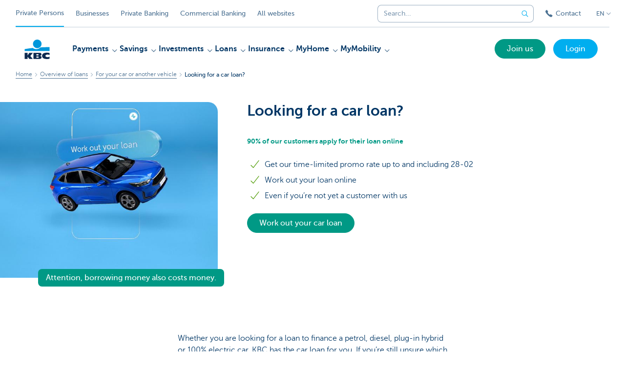

--- FILE ---
content_type: text/html; charset=utf-8
request_url: https://www.kbc.be/retail/en/loans/vehicle/car-loan.html?zone=topnav
body_size: 33777
content:



<!DOCTYPE html>
<html lang="en" class="no-js mdrn aem__author--classicui aem-design aem-design--particulieren">

<script type="application/javascript">
    var featureFlags = {"youtubeCookieConsent":true,"contentSyncEnabled":true,"TrustBuilder":true,"searchBarTopNavigation":true,"fpidCookie":true,"branchesV2Index":true,"formSubmitToApi":true};
</script>
<head>
    <title>Looking for a car loan?  - KBC Banking & Insurance</title>

<meta http-equiv="X-UA-Compatible" content="IE=edge,chrome=1">
<meta http-equiv="content-type" content="text/html; charset=UTF-8"/>

<meta name="title" content="Looking for a car loan?  - KBC Banking & Insurance"/>
<meta name="description" content=": If you&rsquo;re looking to finance your car, you can easily take out a car loan online for a new, second-hand or electric vehicle. Compare and find the car finance that suits you. ">
<meta http-equiv="last-modified" content="Mon, 12 Jan 2026 07:13:40 GMT"/>

<meta name="viewport" content="width=device-width, initial-scale=1.0">
<meta name="HandheldFriendly" content="true">
<meta name="MobileOptimized" content="320">

<link rel="canonical" href="https://www.kbcbrussels.be/retail/en/loans/vehicle/car-loan.html"/>
<link rel="alternate" hreflang="de-be" href="https://www.kbc.be/privatkunden/de/kredite/fahrzeug/autokredit.html"/>
<link rel="alternate" hreflang="fr-be" href="https://www.kbc.be/particuliers/fr/emprunter/vehicule/pret-auto.html"/>
<link rel="alternate" hreflang="en-be" href="https://www.kbc.be/retail/en/loans/vehicle/car-loan.html"/>
<link rel="alternate" hreflang="nl-be" href="https://www.kbc.be/particulieren/nl/lenen/voertuig/autolening.html"/>
<meta name="robots" content="NOODP,NOYDIR,index,follow"/>
<meta name="browsermap.enabled" content="false"/>

<meta name="format-detection" content="telephone=no">



<meta name="twitter:card" content="summary"/>
<meta name="twitter:site" content="@KBC_BE"/>
<meta name="twitter:title" content="Looking for a car loan?  - KBC Banking &amp; Insurance"/>
<meta name="twitter:description" content=": If you&amp;rsquo;re looking to finance your car, you can easily take out a car loan online for a new, second-hand or electric vehicle. Compare and find the car finance that suits you. "/>
<meta name="twitter:image" content="https://wcmassets.kbc.be/content/dam/particulieren/nl/product/lenen/voertuig/autolening/autolening-header.jpg/_jcr_content/renditions/cq5dam.web.960.9999.jpeg.cdn.res/last-modified/1671701958623/cq5dam.web.960.9999.jpeg"/>
<meta name="twitter:url" content="https://www.kbc.be/retail/en/loans/vehicle/car-loan.html"/>

<meta property="og:title" content="Looking for a car loan?  - KBC Banking &amp; Insurance"/>
<meta property="og:site_name" content="KBC"/>
<meta property="og:url" content="https://www.kbc.be/retail/en/loans/vehicle/car-loan.html"/>
<meta property="og:description" content=": If you&amp;rsquo;re looking to finance your car, you can easily take out a car loan online for a new, second-hand or electric vehicle. Compare and find the car finance that suits you. "/>
<meta property="og:image" content="https://wcmassets.kbc.be/content/dam/particulieren/nl/product/lenen/voertuig/autolening/autolening-header.jpg/_jcr_content/renditions/cq5dam.web.1200.9999.jpeg.cdn.res/last-modified/1671701958623/cq5dam.web.1200.9999.jpeg"/>

    

<link rel="icon" type="image/x-icon" href="https://wcmassets.kbc.be/content/dam/kdl-assets/favicons/kbc/favicon.ico.cdn.res/last-modified/0/favicon.ico"/>
<link rel="shortcut icon" type="image/x-icon" href="https://wcmassets.kbc.be/content/dam/kdl-assets/favicons/kbc/favicon.ico.cdn.res/last-modified/0/favicon.ico"/>

<link rel="apple-touch-icon" sizes="114x114" href="https://wcmassets.kbc.be/content/dam/kdl-assets/logos/k/logos-kbc.svg.cdn.res/last-modified/1733244069305/logos-kbc.svg"/>
<link rel="apple-touch-icon" sizes="144x144" href="https://wcmassets.kbc.be/content/dam/kdl-assets/favicons/kbc/touch-144.png.cdn.res/last-modified/1731696615559/touch-144.png"/>

    

    


    




    
    
    <script data-script-clientlib type="text/javascript" src="https://wcmassets.kbc.be/etc.clientlibs/kbc/global/websites/fpid.min.ACSHASHbd2abb462fedb88d8c03d1cf7217f4a8.js"></script>






    
    <link data-link-clientlib rel="stylesheet" href="https://wcmassets.kbc.be/etc.clientlibs/kbc/components/websites/display-cookie-trustarc/loader.min.ACSHASHa0b2566880186ad21d19a59db52263cc.css" type="text/css"><script data-script-clientlib type="text/javascript" src="https://wcmassets.kbc.be/etc.clientlibs/kbc/components/websites/display-cookie-trustarc/loader.min.ACSHASHe8b154dc24b29d0f1e3b7b34bf30f344.js" defer></script>




    
    <script data-script-clientlib type="text/javascript" src="https://wcmassets.kbc.be/etc.clientlibs/kbc/global/websites/load.min.ACSHASH2f9fe7dcb61e98188fa475a856df0504.js"></script>



    
    <script data-script-clientlib type="text/javascript" src="https://wcmassets.kbc.be/etc.clientlibs/kbc/components/shared/global/head/globals.min.ACSHASHf50b1428093b72db43ef6b618095f5f1.js" defer></script><script data-script-clientlib type="text/javascript" src="https://wcmassets.kbc.be/etc.clientlibs/kbc/vendor/shared/jquery.min.ACSHASH2c3f93f38107999c6c106cba15295459.js" defer></script><script data-script-clientlib type="text/javascript" src="https://wcmassets.kbc.be/etc.clientlibs/kbc/components/shared/global/head.min.ACSHASH6eb1f4cff344d724477db0773f3328ea.js" defer></script><script data-script-clientlib type="text/javascript" src="https://wcmassets.kbc.be/etc.clientlibs/kbc/vendor/shared/modernizr.min.ACSHASH2f06bfbdc03b6c28f135a3f8893ced1b.js" defer></script><script data-script-clientlib type="text/javascript" src="https://wcmassets.kbc.be/etc.clientlibs/kbc/vendor/shared/enquire.min.ACSHASH3875f09577a561b3a2e3499baddc3c61.js" defer></script><script data-script-clientlib type="text/javascript" src="https://wcmassets.kbc.be/etc.clientlibs/kbc/components/websites/device-detection.min.ACSHASHf17f0a9527a0b2dd1e6d9bbe92ba30ef.js" defer></script><script data-script-clientlib type="text/javascript" src="https://wcmassets.kbc.be/etc.clientlibs/kbc/vendor/shared/jquery-extensions/jquery-custom-extensions.min.ACSHASHf96060aa1d6f82883706d8fb7c46ccf1.js" defer></script><script data-script-clientlib type="text/javascript" src="https://wcmassets.kbc.be/etc.clientlibs/kbc/global/websites/head.min.ACSHASHca0b4db3145a42bab171229b6a037e41.js" defer></script>



    
    <script data-script-clientlib type="text/javascript" src="https://wcmassets.kbc.be/etc.clientlibs/kbc/components/websites/redirect.min.ACSHASHca17e63a43ed0b2e2f7541e69f9b321c.js"></script>



<link rel="preload" href="https://wcmassets.kbc.be/etc.clientlibs/kbc/fonts/websites/museo/resources/font/museosans-300-webfont.woff2" as="font" type="font/woff2" crossorigin/>
<link rel="preload" href="https://wcmassets.kbc.be/etc.clientlibs/kbc/fonts/websites/museo/resources/font/museosans-500-webfont.woff2" as="font" type="font/woff2" crossorigin/>
<link rel="preload" href="https://wcmassets.kbc.be/etc.clientlibs/kbc/fonts/websites/museo/resources/font/museosans-700-webfont.woff2" as="font" type="font/woff2" crossorigin/>





    
    <link data-link-clientlib rel="stylesheet" href="https://wcmassets.kbc.be/etc.clientlibs/kbc/vendor/shared/jquery.min.ACSHASHd41d8cd98f00b204e9800998ecf8427e.css" type="text/css"><link data-link-clientlib rel="stylesheet" href="https://wcmassets.kbc.be/etc.clientlibs/kbc/components/shared/global/head.min.ACSHASHedae3a9dd6da2862b56b747132455fdd.css" type="text/css"><link data-link-clientlib rel="stylesheet" href="https://wcmassets.kbc.be/etc.clientlibs/kbc/components/websites/device-detection.min.ACSHASH1f8e278e7f1c6f868c2c3dc8f49371c1.css" type="text/css"><link data-link-clientlib rel="stylesheet" href="https://wcmassets.kbc.be/etc.clientlibs/kbc/global/websites/head.min.ACSHASH6d1330f512cfd258336aefc5edbf149c.css" type="text/css">



    
    <link data-link-clientlib rel="stylesheet" href="https://wcmassets.kbc.be/etc.clientlibs/kbc/components/websites/cta-button.min.ACSHASHf8fe93bf10545b8ac8797515ca581896.css" type="text/css"><link data-link-clientlib rel="stylesheet" href="https://wcmassets.kbc.be/etc.clientlibs/settings/wcm/designs/particulieren/clientlibs/main.min.ACSHASH87483553409337bb74401a16f256e004.css" type="text/css">




<script type="text/javascript" data-layer-name="digitalData">
    var digitalData = digitalData || {};digitalData.page = digitalData.page || {};digitalData.page.pageInfo = digitalData.page.pageInfo || {};digitalData.page.attributes = digitalData.page.attributes || {};digitalData.product = digitalData.product || [];digitalData.event=digitalData.event || [];digitalData.event[0]=digitalData.event[0] || {};digitalData.event[0].eventInfo = digitalData.event[0].eventInfo || {};digitalData.user = digitalData.user || {};digitalData.user.initiative = digitalData.user.initiative || {};digitalData.user.attributes = digitalData.user.attributes || {};digitalData.page.pageInfo.issueDate = "202601120814";digitalData.page.attributes.language = "en";digitalData.page.pageInfo.pillar = "prod";digitalData.page.attributes.title = "Looking for a car loan? ";digitalData.page.pageInfo.pageID = "product/lenen/voertuig/actieautolening";digitalData.page.attributes.productTags = "lening-op-afbetaling";digitalData.page.pageInfo.pageType = "product-offer-template";digitalData.page.attributes.digitalChannel = "web_particulieren.kbc.be";digitalData.product[0] = {"productInfo":{"productID":"1161"}};digitalData.page.attributes.companyCode = "0001";digitalData.page.attributes.digitalAssetCode = "0001";digitalData.page.attributes.platformCode = "0002";digitalData.page.attributes.systemCode = "0001";digitalData.event[0].eventInfo.eventCode = "0171";digitalData.event[0].eventInfo.eventTypeCode = "0001";digitalData.event[0].eventInfo.eventSubTypeCode = "0001";digitalData.event[0].eventInfo.eventNameCode = "0002";digitalData.event[0].eventInfo.eventDetailCode = "0000";digitalData.event[0].eventInfo.eventDetail = "product-offer-template";digitalData.event[0].eventInfo.eventLinkValue = "na";digitalData.event[0].eventInfo.eventLifeCycleCode = "na";digitalData.user.initiative.offerCode = "na";digitalData.user.initiative.contentCode = "na";digitalData.user.initiative.treatmentCode = "na";digitalData.page.attributes.pageZone = "na";digitalData.page.attributes.pageZonePosition = "na";digitalData.page.attributes.contentTag = "na";digitalData.page.attributes.touchTagCode = "na";digitalData.user.attributes.loggedIn = "not logged in";digitalData.user.attributes.marketing = "na";digitalData.page.attributes.ABTest = "na";digitalData.page.attributes.ABVersion = "na";digitalData.page.attributes.distributorCode = "01";digitalData.page.attributes.segmentCode = "PPS";digitalData.event[0].eventInfo.eventJourneyCode = "na";</script>
<script async src="//assets.adobedtm.com/launch-EN0f6839f46e854ca791823915d04fd52b.min.js"></script>

    <script src="https://wcmassets.kbc.be/etc.clientlibs/kbc/vendor/websites/adobe-target-async.min.ACSHASH87dc28862eeb37139cc08aac07ec9d42.js"></script>



    
    
    <script data-script-clientlib type="text/javascript" src="https://wcmassets.kbc.be/etc.clientlibs/kbc/components/websites/adobe-target/prd.min.ACSHASH615f1ef8e3c96c5541dbeaa59dd2efc9.js" defer></script>






    <link rel="search" type="application/opensearchdescription+xml" href="https://www.kbc.be/retail/en/loans/vehicle/car-loan.opensearchdescription.xml" title="Search"/>
    

</head>

<body tabindex="-1" data-basename="particulieren" class="device--desktop os--windows aem-body aem-body--white">

<div id="process-conditional-profiles"><div data-conditional-profiles="{&#34;profiles&#34;:[{&#34;id&#34;:&#34;deviceIsPhone&#34;,&#34;script&#34;:&#34;return jsKbc.deviceDetection.isPhone;&#34;},{&#34;id&#34;:&#34;deviceIsTablet&#34;,&#34;script&#34;:&#34;return jsKbc.deviceDetection.isTablet;&#34;},{&#34;id&#34;:&#34;deviceIsPC&#34;,&#34;script&#34;:&#34;return jsKbc.deviceDetection.isDesktop;&#34;},{&#34;id&#34;:&#34;androidPhone&#34;,&#34;script&#34;:&#34;return jsKbc.deviceDetection.isAndroid \u0026\u0026 jsKbc.deviceDetection.isPhone;&#34;},{&#34;id&#34;:&#34;androidTablet&#34;,&#34;script&#34;:&#34;return jsKbc.deviceDetection.isAndroid \u0026\u0026 jsKbc.deviceDetection.isTablet;&#34;},{&#34;id&#34;:&#34;iOSPhone&#34;,&#34;script&#34;:&#34;return jsKbc.deviceDetection.isIOS \u0026\u0026 jsKbc.deviceDetection.isPhone;&#34;},{&#34;id&#34;:&#34;iOSPad&#34;,&#34;script&#34;:&#34;return jsKbc.deviceDetection.isIOS \u0026\u0026 jsKbc.deviceDetection.isTablet;&#34;},{&#34;id&#34;:&#34;winPhone&#34;,&#34;script&#34;:&#34;return jsKbc.deviceDetection.isWindowsPhone;&#34;},{&#34;id&#34;:&#34;acceptedDisclaimer&#34;,&#34;script&#34;:&#34;return jsKbc.disclaimer.accepted;&#34;},{&#34;id&#34;:&#34;URLParameterMatch&#34;,&#34;script&#34;:&#34;return jsKbc.deviceDetection.hasParameterUrl(config);&#34;},{&#34;id&#34;:&#34;oldBrowserIE&#34;,&#34;script&#34;:&#34;return jsKbc.deviceDetection.isIE \u0026\u0026 jsKbc.deviceDetection.versionIE \u003c 9;&#34;},{&#34;id&#34;:&#34;cvIsUploaded&#34;,&#34;script&#34;:&#34;return !!localStorage.getItem(\u0027cv_matchingData\u0027);&#34;}]}"></div></div>

<div class="customprint">
    <img class="header__image-print" src="https://wcmassets.kbc.be/content/dam/particulieren/nl/product/lenen/voertuig/autolening/autolening-header.jpg/_jcr_content/renditions/cq5dam.web.480.9999.jpeg.cdn.res/last-modified/1671701958623/cq5dam.web.480.9999.jpeg"/>

<div class="header__image header__image--vertical-top header__image--horizontal-center" style="background-image: url('https://wcmassets.kbc.be/content/dam/particulieren/nl/product/lenen/voertuig/autolening/autolening-header.jpg/_jcr_content/renditions/cq5dam.web.480.9999.jpeg.cdn.res/last-modified/1671701958623/cq5dam.web.480.9999.jpeg');" data-behaviour="responsiveHeader" data-responsive-background data-backgroundSmall="https://wcmassets.kbc.be/content/dam/particulieren/nl/product/lenen/voertuig/autolening/autolening-header.jpg/_jcr_content/renditions/cq5dam.web.680.9999.jpeg.cdn.res/last-modified/1671701958623/cq5dam.web.680.9999.jpeg" data-backgroundMedium="https://wcmassets.kbc.be/content/dam/particulieren/nl/product/lenen/voertuig/autolening/autolening-header.jpg/_jcr_content/renditions/cq5dam.web.960.9999.jpeg.cdn.res/last-modified/1671701958623/cq5dam.web.960.9999.jpeg" data-backgroundLarge="https://wcmassets.kbc.be/content/dam/particulieren/nl/product/lenen/voertuig/autolening/autolening-header.jpg/_jcr_content/renditions/cq5dam.web.1200.9999.jpeg.cdn.res/last-modified/1671701958623/cq5dam.web.1200.9999.jpeg" data-backgroundLargest="https://wcmassets.kbc.be/content/dam/particulieren/nl/product/lenen/voertuig/autolening/autolening-header.jpg/_jcr_content/renditions/cq5dam.web.2000.9999.jpeg.cdn.res/last-modified/1671701958623/cq5dam.web.2000.9999.jpeg" data-component-type="hero-image">
    <div class="header__overlay"></div>
</div>

    <img class="logo" src="https://wcmassets.kbc.be/content/dam/kdl-assets/logos/k/logos-kbc.svg.cdn.res/last-modified/1733244069305/logos-kbc.svg" alt="logo"/>
</div>






    
    <link data-link-clientlib rel="stylesheet" href="https://wcmassets.kbc.be/etc.clientlibs/kbc/components/websites/error-message.min.ACSHASHaed46a23904711855f591a97d9252611.css" type="text/css"><link data-link-clientlib rel="stylesheet" href="https://wcmassets.kbc.be/etc.clientlibs/kbc/components/websites/mini-button.min.ACSHASHf4fcd5d73caf851a46584c2156e7c424.css" type="text/css"><script data-script-clientlib type="text/javascript" src="https://wcmassets.kbc.be/etc.clientlibs/kbc/components/websites/error-message.min.ACSHASH42200efc44206ef873f5ece2c27f9093.js" defer></script><script data-script-clientlib type="text/javascript" src="https://wcmassets.kbc.be/etc.clientlibs/kbc/components/websites/page-zone.min.ACSHASHf18d1aed4d7a1a36e40ce1813a3344ec.js" defer></script>



<div id="site-reliability-system-message" class="aem__system-message">
    <div class="aem__system-message__content">
        <div class="aem__system-message__content__icon__error"><svg xmlns="http://www.w3.org/2000/svg" viewBox="0 0 24 24" width="24" height="24"><!--{"metaAttributes":{"multicolor":false,"glyph":false,"rotatable":false,"deprecated":false,"rename":false,"themeable":false,"low-quality":false,"custom-viewport":false,"lottie":false}}--><g class="nc-icon-wrapper" transform="translate(2.3999999999999995 2.3999999999999995) scale(0.8)" stroke-linecap="round" stroke-linejoin="round" stroke-width="1.3" fill="#000000" stroke="#000000"><circle cx="12" cy="12" r="11" fill="none" stroke="#000000" stroke-miterlimit="10"/> <line data-color="color-2" x1="12" y1="7" x2="12" y2="13" fill="none" stroke-miterlimit="10"/> <circle data-color="color-2" data-stroke="none" cx="12" cy="17" r="1" stroke="none"/></g></svg>
        </div>
        <div class="aem__system-message__content__container aem-mini-button">
            <div class="aem__system-message__content__error">Something went wrong. The page is temporarily unavailable.</div>
        </div>
    </div>
    <a class="aem__system-message__close-button" aria-label="close notification" tabindex="0">
        <div id="system-message-close-button" class="aem__system-message__content__icon__close"><svg xmlns="http://www.w3.org/2000/svg" width="24" height="24" viewBox="0 0 24 24"><!--{"metaAttributes":{"multicolor":false,"glyph":false,"rotatable":false,"deprecated":false,"rename":false,"themeable":false,"low-quality":false,"custom-viewport":false,"lottie":false}}--><path id="Path_17008" data-name="Path 17008" d="M14,14l-4-4" fill="none" stroke="#000" stroke-linecap="round" stroke-linejoin="round"/><path id="Path_17009" data-name="Path 17009" d="M10,14l4-4" fill="none" stroke="#000" stroke-linecap="round" stroke-linejoin="round"/></svg></div>
    </a>
</div>

<div class="header container responsivegrid">

    
    
    
    
    <link data-link-clientlib rel="stylesheet" href="https://wcmassets.kbc.be/etc.clientlibs/kbc/components/websites/layoutcontainer.min.ACSHASHa33f4d30b495eb644af19a29df6efa1f.css" type="text/css">


    
    
    
    <div class="layoutContainer">
        <div id="container-54e2822cea" data-component-type="container" class="cmp-container ">

            

            
            <div class="header header--white header--text-primary-dark">

<div id="skip-link">
    <a href="#main-content" class="screenreader-text">Skip to main content</a>
</div>
<header class="site__header aem-site__header" data-component-type="header">
    

    <div class="top-navigation__container" data-page-zone="topnav" data-component-type="top-navigation">
        <div class="row">
            <div class="grid">
                <div class="top-navigation top-navigation--with-searchbar">
                    
<div class="site-switch" data-component-type="site-switch">
    


    

    
        
            <div class="site-switch__item site-switch__item--active">
                
                <span class="site-switch__link">
                    Private Persons
                </span>
            </div>
        
            <div class="site-switch__item site-switch__item">
                <a class="site-switch__link" href="/business/en.html?zone=topnav" target="_self" data-analytics-track="cta-click" data-analytics-cta-type="SiteSwitch" data-analytics-cta-name="Ondernemen" data-component-tracking-click="5fd00ea4-2f8e-4731-a28e-49f3efe9ec3a">Businesses
                </a>
                
            </div>
        
            <div class="site-switch__item site-switch__item">
                <a class="site-switch__link" href="/private-banking/en.html?zone=topnav" target="_self" data-analytics-track="cta-click" data-analytics-cta-type="SiteSwitch" data-analytics-cta-name="PrivateBanking" data-component-tracking-click="aa6c471a-4866-48e5-b8f3-94469a13a5f0">Private Banking
                </a>
                
            </div>
        
            <div class="site-switch__item site-switch__item">
                <a class="site-switch__link" href="/corporate/en.html?zone=topnav" target="_self" data-analytics-track="cta-click" data-analytics-cta-type="SiteSwitch" data-analytics-cta-name="CorporateBanking" data-component-tracking-click="8bb9af87-2200-4256-958d-ca928b0607bc">Commercial Banking
                </a>
                
            </div>
        
        <div class="site-switch__item" data-menu-dropdown="parent">
            <a class="site-switch__link" href="/retail/en/info/all-websites.html">
                All websites
            </a>
        </div>
    
</div>

    
    <script data-script-clientlib type="text/javascript" src="https://wcmassets.kbc.be/etc.clientlibs/kbc/components/websites/dropdown-menu.min.ACSHASH98a11d80c0a485d3f2587de7f5266222.js" defer></script>




                    <div class="top-navigation__items">
                        <div class="top-navigation__searchbar">
                            

<form data-minlength="3" data-component-type="searchbar" data-analytics-track="form-submit" data-analytics-submit-type="CTA Search Button" data-analytics-submit-destination="/content/particulieren/en/Search.html" data-component-tracking-id="b91cc5ff-cee2-4a83-b64c-c361da72763b" class="aem-searchbar" action="/retail/en/Search.html" data-behaviour="search-bar" data-zoneable autocomplete="off">
    
    <script type="text/javascript">
        var digitalData = digitalData || {};
        digitalData.component = digitalData.component || {};
    </script>

    
        <script type="text/javascript" data-layer-name="componentDigitalData">
            digitalData.component["b91cc5ff-cee2-4a83-b64c-c361da72763b"] = (function() {
                var digitalData = digitalData || {};digitalData.event=digitalData.event || [];digitalData.event[0]=digitalData.event[0] || {};digitalData.event[0].eventInfo = digitalData.event[0].eventInfo || {};digitalData.page = digitalData.page || {};digitalData.page.attributes = digitalData.page.attributes || {};digitalData.user = digitalData.user || {};digitalData.user.attributes = digitalData.user.attributes || {};digitalData.event[0].eventInfo.eventCode = "0106";digitalData.event[0].eventInfo.eventTypeCode = "0002";digitalData.event[0].eventInfo.eventSubTypeCode = "0010";digitalData.event[0].eventInfo.eventNameCode = "0011";digitalData.event[0].eventInfo.eventDetailCode = "na";digitalData.event[0].eventInfo.eventDetail = "na";digitalData.page.attributes.siteToolCode = "0007";digitalData.page.attributes.siteToolTypeCode = "0002";digitalData.page.attributes.siteToolStatusCode = "0007";digitalData.user.attributes.loggedIn = "not logged in";
                return digitalData;
            })();
        </script>
    

    <div class="aem-searchbar__wrapper">
        <div class="aem-searchbar__input-wrapper">
            <input class="aem-searchbar__input" name="q" maxlength="250" placeholder="Search..." type="search"/>
            <ul class="aem-autocompleter"></ul>
            <button aria-label="Clear the searchbar" data-clear class="aem-searchbar__clear-button" type="button">
                <div class="aem-searchbar__clear-circle">
                    <svg viewBox="0 0 24 24" aria-hidden="true" class="aem-searchbar__clear-icon">
                        <path d="M14,14l-4-4" fill="none" stroke="#000" stroke-linecap="round" stroke-linejoin="round"/>
                        <path d="M10,14l4-4" fill="none" stroke="#000" stroke-linecap="round" stroke-linejoin="round"/>
                    </svg>
                </div>
            </button>
        </div>
        <button aria-label="Submit the search request" class="aem-searchbar__button" type="submit">
            <svg aria-hidden="true" viewBox="0 0 24 24">
                <line x1="21.01" y1="21.01" x2="15.3" y2="15.3" stroke-width="1.6" stroke-linecap="round" stroke-linejoin="round"/>
                <circle cx="10.2" cy="10.2" r="7.21" stroke-width="1.6" stroke-linecap="round" stroke-linejoin="round"/>
            </svg>
        </button>
    </div>

</form>

    
    <link data-link-clientlib rel="stylesheet" href="https://wcmassets.kbc.be/etc.clientlibs/kbc/components/autocompleter-web.min.ACSHASHa1b26dc832bfd40fc2ec831db8af81dc.css" type="text/css"><script data-script-clientlib type="text/javascript" src="https://wcmassets.kbc.be/etc.clientlibs/kbc/components/websites/http-helper.min.ACSHASHc06e367876ed863d8b69ae6786639e0f.js" defer></script><script data-script-clientlib type="text/javascript" src="https://wcmassets.kbc.be/etc.clientlibs/kbc/components/kate-search-api.min.ACSHASHdd6951ddb4bb3cb706df822bdacb5b86.js" defer></script><script data-script-clientlib type="text/javascript" src="https://wcmassets.kbc.be/etc.clientlibs/kbc/components/autocompleter-web.min.ACSHASH6b6fb50e5eb70094a547c9722bf88388.js" defer></script>



    
    <link data-link-clientlib rel="stylesheet" href="https://wcmassets.kbc.be/etc.clientlibs/kbc/components/websites/searchbar.min.ACSHASH22636d9bcf1000b695008b3170858d70.css" type="text/css"><script data-script-clientlib type="text/javascript" src="https://wcmassets.kbc.be/etc.clientlibs/kbc/components/websites/searchbar.min.ACSHASHf5001b48765418675090a22aa7399f06.js" defer></script>



                        </div>
                        <div class="top-navigation__links">
                            <a class="top-navigation__link" title="Contact" href="/retail/en/contact.html">
                                <i class="icon icon--phone3"></i>
                                <span>Contact</span>
                            </a>
                        </div>

                        <div class="languagenav show-on--desktop show-on nav--language--dropdown"><div class="nav--language" role="navigation" data-component-type="languagenav" data-menu-dropdown="parent">
    <button class="nav--language__list-item nav--language__list-item--trigger" data-menu-dropdown="trigger" aria-expanded="false" aria-haspopup="true" aria-controls="language-nav-list">
        <span>EN</span>
        <i class="icon icon--down"></i>
        <i class="icon icon--down-bold"></i>
    </button>
    <ul class="nav--language__list" data-menu-dropdown="list" id="language-nav-list">
        <li class="nav--language__list-item">
            <a title="Autolening" data-menu-dropdown="item" data-lang="nl" href="/particulieren/nl/lenen/voertuig/autolening.html?zone=topnav">
                <span>NL</span>
            </a>
        </li>
    
        <li class="nav--language__list-item">
            <a title="&amp;Agrave; la recherche d&#39;un pr&amp;ecirc;t voiture?" data-menu-dropdown="item" data-lang="fr" href="/particuliers/fr/emprunter/vehicule/pret-auto.html?zone=topnav">
                <span>FR</span>
            </a>
        </li>
    
        <li class="nav--language__list-item">
            <a title="Sie suchen einen Autokredit? " data-menu-dropdown="item" data-lang="de" href="/privatkunden/de/kredite/fahrzeug/autokredit.html?zone=topnav">
                <span>DE</span>
            </a>
        </li>
    
        
    </ul>
</div>


    
    


</div>

                    </div>
                </div>
            </div>
        </div>
    </div>

    
    
    




    
    <div class="brand__row__container brand__row__container--dropdownnav" data-component-type="header">
    <div class="nav__backdrop"></div>
    <div class="row brand__row brand__row--dropdownnav">
        <div class="grid aem-mobile-header">
            <div class="logo">
<a href="/retail/en.html?zone=topnav" class="aem-logo" data-component-type="navigation-logo">
    <span class="sr-only">KBC Particulieren</span>
    <?xml version="1.0" encoding="UTF-8"?>
<svg xmlns="http://www.w3.org/2000/svg" width="320" height="320" version="1.1" viewBox="0 0 320 320"><!--{"metaAttributes":{"multicolor":true,"glyph":false,"rotatable":false,"deprecated":false,"rename":false,"themeable":false,"low-quality":false,"custom-viewport":false,"lottie":false}}-->
  <circle cx="161.47" cy="104.35" r="44.2" fill="#0097db"/>
  <path d="M194.06,140.12c-8.42,9.13-23.27,18.26-42.32,18.26-14.78,0-27.51-5.75-35.61-12.13-48.25,5.06-84.14,12.24-84.14,12.24v19.54l255.99-.03v-40.29s-43.86-.27-93.92,2.41h0Z" fill="#0097db"/>
  <path d="M62.41,235.16v23.81h-30.41v-63.34h30.41v28.5h.18l17.9-28.5h36.46l-26.7,32.74,25.2,30.6h-34.8l-18.02-23.81h-.22Z" fill="#0d2a50"/>
  <path d="M288,256.35c-7.18,2.19-16.61,3.49-25.05,3.49-30.08,0-52.18-8.55-52.18-33.42,0-22.48,21.41-32.24,50.68-32.24,8.13,0,18.47.9,26.55,3.48v21.77c-6-3.63-11.99-5.89-20.57-5.89-11.17,0-22.32,5.5-22.32,13.48s11.11,13.48,22.32,13.48c8.44,0,14.57-2.34,20.56-5.8v21.66h.01Z" fill="#0d2a50"/>
  <path d="M121.93,195.63h61.48c15.97,0,21.2,6.21,21.2,15.88,0,10.82-9.67,15.52-19.61,16.06v.18c10.2.8,20.14,1.95,20.14,14.72,0,8.34-5.23,16.5-22.79,16.5h-60.41v-63.34h-.01ZM152.34,246.09h15.86c5.95,0,7.97-2.46,7.97-6.1s-2.04-6.25-7.9-6.25h-15.92v12.35h-.01ZM152.34,222.47h15.15c5.85,0,8.15-2.37,8.15-6.01,0-4.17-2.31-6.25-7.72-6.25h-15.57v12.26h0Z" fill="#0d2a50"/>
  
</svg>
</a>

</div>
<div class="mobiletile site-switch base">
<div class="aem-main-nav__mobile-tile" data-menu-dropdown="parent">
    <button class="aem-main-nav__mobile-tile__trigger" data-mobile-tile="site-switch" data-menu-dropdown="trigger" aria-expanded="false" aria-haspopup="true" aria-controls="site-switch-list">
            <span class="aem-main-nav__mobile-tile__text" data-mobile-tile="site-switch">Private Persons</span>
        <i class="icon icon--down"></i>
        <i class="icon icon--down-bold"></i>
    </button>
    <ul class="aem-main-nav__mobile-tile__list" data-menu-dropdown="list" id="site-switch-list">
        
            <li class="aem-main-nav__mobile-tile__list-item aem-main-nav__mobile-tile__list-item--active">
                <p class="aem-main-nav__mobile-tile__text aem-main-nav__mobile-tile__text--active">Private Persons</p>
            </li>
            
        
            
            <li class="aem-main-nav__mobile-tile__list-item">
                <a class="aem-main-nav__mobile-tile__text" data-menu-dropdown="item" target="_self" data-analytics-track="cta-click" data-analytics-cta-type="SiteSwitch" data-analytics-cta-name="Ondernemen" data-component-tracking-click="5fd00ea4-2f8e-4731-a28e-49f3efe9ec3a" href="/business/en.html?zone=mobile-menu">Businesses</a>
            </li>
        
            
            <li class="aem-main-nav__mobile-tile__list-item">
                <a class="aem-main-nav__mobile-tile__text" data-menu-dropdown="item" target="_self" data-analytics-track="cta-click" data-analytics-cta-type="SiteSwitch" data-analytics-cta-name="PrivateBanking" data-component-tracking-click="aa6c471a-4866-48e5-b8f3-94469a13a5f0" href="/private-banking/en.html?zone=mobile-menu">Private Banking</a>
            </li>
        
            
            <li class="aem-main-nav__mobile-tile__list-item">
                <a class="aem-main-nav__mobile-tile__text" data-menu-dropdown="item" target="_self" data-analytics-track="cta-click" data-analytics-cta-type="SiteSwitch" data-analytics-cta-name="CorporateBanking" data-component-tracking-click="8bb9af87-2200-4256-958d-ca928b0607bc" href="/corporate/en.html?zone=mobile-menu">Commercial Banking</a>
            </li>
        
        <li class="aem-main-nav__mobile-tile__list-item">
            <a class="aem-main-nav__mobile-tile__text" data-menu-dropdown="item" href="/retail/en/info/all-websites.html">All websites</a>
        </li>
    </ul>
</div>
</div>
<script type="text/javascript" data-layer-name="componentDigitalData">
        var digitalData = digitalData || {};
        digitalData.component = digitalData.component || {};
        
        digitalData.component['2f42b924-970e-4763-84f4-77fc8432795b'] = (function () {
            var digitalData = digitalData || {};digitalData.event=digitalData.event || [];digitalData.event[0]=digitalData.event[0] || {};digitalData.event[0].eventInfo = digitalData.event[0].eventInfo || {};digitalData.user = digitalData.user || {};digitalData.user.attributes = digitalData.user.attributes || {};digitalData.event[0].eventInfo.eventCode = "0123";digitalData.event[0].eventInfo.eventTypeCode = "0002";digitalData.event[0].eventInfo.eventSubTypeCode = "0010";digitalData.event[0].eventInfo.eventNameCode = "0039";digitalData.event[0].eventInfo.eventDetailCode = "na";digitalData.user.attributes.loggedIn = "not logged in";
                    return digitalData;
                
        })();
        </script>



<button class="nav--trigger js-toggle" data-target="main-menu" data-toggle-menu="mobile-navigation-open" data-slide-speed="0" data-analytics-track='cta-click' data-analytics-cta-type='CTA Mobile Menu Button' data-analytics-cta-name="" data-component-tracking-click="2f42b924-970e-4763-84f4-77fc8432795b" role="button" aria-expanded="false" aria-controls="main-menu" data-component-type="mobile-menu">
    <span class="aem-menu-text">MENU</span>
    
    <span class="aem-icon__menu"><svg xmlns="http://www.w3.org/2000/svg" viewBox="0 0 24 24" width="24" height="24"><!--{"metaAttributes":{"multicolor":false,"glyph":false,"rotatable":false,"deprecated":false,"rename":false,"themeable":false,"low-quality":false,"custom-viewport":false,"lottie":false}}--><g class="nc-icon-wrapper" transform="translate(2.3999999999999995 2.3999999999999995) scale(0.8)" stroke-linecap="round" stroke-linejoin="round" stroke-width="1.3" fill="#000000" stroke="#000000"><line data-color="color-2" fill="none" stroke-miterlimit="10" x1="1" y1="12" x2="23" y2="12"/> <line fill="none" stroke="#000000" stroke-miterlimit="10" x1="1" y1="5" x2="23" y2="5"/> <line fill="none" stroke="#000000" stroke-miterlimit="10" x1="1" y1="19" x2="23" y2="19"/></g></svg></span>
    
    <span class="aem-icon__cancel"><svg xmlns="http://www.w3.org/2000/svg" width="24" height="24" viewBox="0 0 24 24"><!--{"metaAttributes":{"multicolor":false,"glyph":false,"rotatable":false,"deprecated":false,"rename":false,"themeable":false,"low-quality":false,"custom-viewport":false,"lottie":false}}--><path d="M19.9,4.1,4.1,19.9" fill="none" stroke="#000" stroke-linecap="round" stroke-linejoin="round"/><path d="M19.9,19.9,4.1,4.1" fill="none" stroke="#000" stroke-linecap="round" stroke-linejoin="round"/></svg></span>
</button>
<div class="site__header__mobile show-on show-on--mobile show-on--tablet">
                <span class="homebanking-button-placeholder homebanking-button--mobile"><script type="text/javascript" data-layer-name="componentDigitalData">
        var digitalData = digitalData || {};
        digitalData.component = digitalData.component || {};
        
        digitalData.component['c81a6242-0395-4979-a9f9-3d9c887f77ac'] = (function () {
            var digitalData = digitalData || {};digitalData.event=digitalData.event || [];digitalData.event[0]=digitalData.event[0] || {};digitalData.event[0].eventInfo = digitalData.event[0].eventInfo || {};digitalData.page = digitalData.page || {};digitalData.page.attributes = digitalData.page.attributes || {};digitalData.user = digitalData.user || {};digitalData.user.attributes = digitalData.user.attributes || {};digitalData.event[0].eventInfo.eventCode = "0106";digitalData.event[0].eventInfo.eventTypeCode = "0002";digitalData.event[0].eventInfo.eventSubTypeCode = "0010";digitalData.event[0].eventInfo.eventNameCode = "0035";digitalData.event[0].eventInfo.eventDetailCode = "na";digitalData.event[0].eventInfo.eventDetail = "na";digitalData.event[0].eventInfo.eventLinkValue = "na";digitalData.page.attributes.siteToolCode = "0011";digitalData.page.attributes.siteToolTypeCode = "0002";digitalData.page.attributes.siteToolStatusCode = "0007";digitalData.user.attributes.loggedIn = "not logged in";
                    return digitalData;
                
        })();
        </script>
<a href="https://www.kbc.be/en/processes/login/bank-on-your-computer.html?zone=topnav" class="btn btn--touch visible-on visible-on--inline-block visible-on--desktop" data-analytics-track='cta-click' data-component-type="homebanking-button" data-analytics-cta-type='Homebanking button' data-analytics-cta-name='https://www.kbc.be/en/processes/login/bank-on-your-computer.html?zone=topnav' data-component-tracking-click="c81a6242-0395-4979-a9f9-3d9c887f77ac">
        <span>Login</span>
    </a>

    <a href="https://www.kbc.be/en/processes/login/bank-on-your-android-phone.html?zone=topnav" class="btn btn--touch visible-on visible-on--inline-block visible-on--smartphone--android" data-analytics-track='cta-click' data-analytics-cta-type='Homebanking button' data-analytics-cta-name='https://www.kbc.be/en/processes/login/bank-on-your-android-phone.html?zone=topnav' data-component-tracking-click="c81a6242-0395-4979-a9f9-3d9c887f77ac">
        <span> Login</span>
    </a>

    <a href="https://www.kbc.be/en/processes/login/bank-on-your-iphone.html?zone=topnav" class="btn btn--touch visible-on visible-on--inline-block visible-on--smartphone--ios" data-analytics-track='cta-click' data-analytics-cta-type='Homebanking button' data-analytics-cta-name='https://www.kbc.be/en/processes/login/bank-on-your-iphone.html?zone=topnav' data-component-tracking-click="c81a6242-0395-4979-a9f9-3d9c887f77ac">
        <span> Login</span>
    </a>

    <a href="https://www.kbc.be/en/processes/login/bank-on-your-windows-phone.html?zone=topnav" class="btn btn--touch visible-on visible-on--inline-block visible-on--smartphone--windows" data-analytics-track='cta-click' data-analytics-cta-type='Homebanking button' data-analytics-cta-name='https://www.kbc.be/en/processes/login/bank-on-your-windows-phone.html?zone=topnav' data-component-tracking-click="c81a6242-0395-4979-a9f9-3d9c887f77ac">
        <span> Login</span>
    </a>

    <a href="https://www.kbc.be/en/processes/login/bank-on-your-tablet.html?zone=topnav" class="btn btn--touch visible-on visible-on--inline-block visible-on--tablet--android" data-analytics-track='cta-click' data-analytics-cta-type='Homebanking button' data-analytics-cta-name='https://www.kbc.be/en/processes/login/bank-on-your-tablet.html?zone=topnav' data-component-tracking-click="c81a6242-0395-4979-a9f9-3d9c887f77ac">
        <span>Login</span>
    </a>

    <a href="https://www.kbc.be/en/processes/login/bank-on-your-ipad.html?zone=topnav" class="btn btn--touch visible-on visible-on--inline-block visible-on--tablet--ios" data-analytics-track='cta-click' data-analytics-cta-type='Homebanking button' data-analytics-cta-name='https://www.kbc.be/en/processes/login/bank-on-your-ipad.html?zone=topnav' data-component-tracking-click="c81a6242-0395-4979-a9f9-3d9c887f77ac">
        <span>Login</span>
    </a>
</span>
</div>
        </div>
        <div class="grid brand__grid">
            <nav id="main-menu" class="nav--main aem-main-nav">
    
    
    <link data-link-clientlib rel="stylesheet" href="https://wcmassets.kbc.be/etc.clientlibs/kbc/components/websites/main-navigation.min.ACSHASH65ee82538ff85131d9805f54ba484b6f.css" type="text/css"><script data-script-clientlib type="text/javascript" src="https://wcmassets.kbc.be/etc.clientlibs/kbc/components/websites/main-navigation.min.ACSHASH9c302bfd824269c4eb8192c41da1c161.js" defer></script>


<ul class="aem-main-nav__list" data-component-type="desktop-mainnav">
    <li data-mainnav-item class="aem-main-nav__list__item ">
        
        <button data-mainnav-item-action data-mainnav-click data-target="menu-item--970251002" aria-controls="menu-item--970251002" aria-haspopup="true" aria-expanded="false">
            <span data-mainnav-click>Payments</span>
            <i class="icon icon--down-bold" data-mainnav-click></i>
        </button>
        <div class="aem-main-nav__block" id="menu-item--970251002" aria-hidden="true" data-mainnav-block>
            <div class="aem-main-nav__block__title">
                <a href="https://www.kbc.be/retail/en/payments.html?zone=topnav">Payments</a>
                
            </div>
            <div class="aem-main-nav__block__columns">
                <div class="aem-main-nav__block__columns__column">
                    <div class="aem-main-nav__block__columns__column__title">
                        
                        <a href="/retail/en/payments.html?zone=topnav">Day-to-day banking</a>
                    </div>

                    <div class="aem-main-nav__block__columns__column__item" aria-selected="false">
                        <a href="https://www.kbc.be/retail/en/payments/current-accounts.html?zone=topnav">Current accounts</a>
                    </div>
<div class="aem-main-nav__block__columns__column__item" aria-selected="false">
                        <a href="https://www.kbc.be/retail/en/products/payments/current-accounts/young-person-s-account.html?zone=topnav">For young people</a>
                    </div>
<div class="aem-main-nav__block__columns__column__item" aria-selected="false">
                        <a href="https://www.kbc.be/retail/en/payments/payment-cards.html?zone=topnav">Payment cards</a>
                    </div>
<div class="aem-main-nav__block__columns__column__item" aria-selected="false">
                        <a href="https://www.kbc.be/retail/en/products/payments/current-accounts/overdraft-facility.html?zone=topnav">Going overdrawn</a>
                    </div>
<div class="aem-main-nav__block__columns__column__item" aria-selected="false">
                        <a href="https://www.kbc.be/retail/en/payments/cash.html?zone=topnav">Cash</a>
                    </div>

                    <div class="aem-main-nav__block__columns__column__show-more">
                        <a href="/retail/en/payments.html?zone=topnav">Show more</a>
                    </div>
                </div>
<div class="aem-main-nav__block__columns__column">
                    <div class="aem-main-nav__block__columns__column__title">
                        
                        <a href="/retail/en/payments/self-banking.html?zone=topnav">100% digital</a>
                    </div>

                    <div class="aem-main-nav__block__columns__column__item" aria-selected="false">
                        <a href="https://www.kbc.be/retail/en/products/payments/self-banking/on-your-smartphone.html?zone=topnav">Banking on your phone</a>
                    </div>
<div class="aem-main-nav__block__columns__column__item" aria-selected="false">
                        <a href="https://www.kbc.be/retail/en/products/payments/self-banking/on-your-tablet-or-pc.html?zone=topnav">Banking on your tablet or PC</a>
                    </div>
<div class="aem-main-nav__block__columns__column__item" aria-selected="false">
                        <a href="https://www.kbc.be/retail/en/payments/betaalmethodes.html?zone=topnav">Other ways to pay</a>
                    </div>

                    <div class="aem-main-nav__block__columns__column__show-more">
                        <a href="/retail/en/payments/self-banking.html?zone=topnav">Show more</a>
                    </div>
                </div>
<div class="aem-main-nav__block__columns__column">
                    <div class="aem-main-nav__block__columns__column__title">
                        Other people also viewed...
                        
                    </div>

                    <div class="aem-main-nav__block__columns__column__item" aria-selected="false">
                        <a href="https://www.kbc.be/retail/en/products/payments/self-banking/on-your-smartphone/mobile/mobilepay.html?zone=topnav">Convenient online shopping</a>
                    </div>
<div class="aem-main-nav__block__columns__column__item" aria-selected="false">
                        <a href="https://www.kbc.be/retail/en/payments/payment-cards/debit-cards/personalised-bank-card.html?zone=topnav">Putting a photo on your debit card</a>
                    </div>
<div class="aem-main-nav__block__columns__column__item" aria-selected="false">
                        <a href="/retail/en/product/betalen/betaalkaarten/kredietkaarten-en-prepaid-kaarten/voordelen-kredietkaart.html?zone=topnav">Extensive cover with the KBC credit card </a>
                    </div>
<div class="aem-main-nav__block__columns__column__item" aria-selected="false">
                        <a href="https://www.kbc.be/retail/en/products/payments/self-banking/on-your-smartphone/mobile/mobile-faq/deals.html?zone=topnav">Kate Coins</a>
                    </div>
<div class="aem-main-nav__block__columns__column__item" aria-selected="false">
                        <a href="https://www.kbc.be/retail/en/info/secure4u.html?zone=topnav">Online safety and security</a>
                    </div>

                    
                </div>
<div class="aem-main-nav__block__columns__column aem-main-nav__block__columns__column--separated">
                    <div class="aem-main-nav__block__columns__column__title">
                        For businesses
                        
                    </div>

                    <div class="aem-main-nav__block__columns__column__item" aria-selected="false">
                        <a href="https://www.kbc.be/business/en/products/making-and-receiving-payments/business-accounts/business-pro-account.html?zone=topnav">Business account</a>
                    </div>
<div class="aem-main-nav__block__columns__column__item" aria-selected="false">
                        <a href="https://www.kbc.be/business/en/payments.html?zone=topnav">Paying and getting paid</a>
                    </div>
<div class="aem-main-nav__block__columns__column__item" aria-selected="false">
                        <a href="https://www.kbc.be/business/en/online-banking-for-businesses.html?zone=topnav">Online banking </a>
                    </div>
<div class="aem-main-nav__block__columns__column__item" aria-selected="false">
                        <a href="https://www.kbc.be/business/en/key-moments/additional-services.html?zone=topnav">Tools for your administration</a>
                    </div>

                    
                </div>

            </div>
        </div>
    </li>

    <li data-mainnav-item class="aem-main-nav__list__item ">
        
        <button data-mainnav-item-action data-mainnav-click data-target="menu-item-1407970976" aria-controls="menu-item-1407970976" aria-haspopup="true" aria-expanded="false">
            <span data-mainnav-click>Savings</span>
            <i class="icon icon--down-bold" data-mainnav-click></i>
        </button>
        <div class="aem-main-nav__block" id="menu-item-1407970976" aria-hidden="true" data-mainnav-block>
            <div class="aem-main-nav__block__title">
                <a href="https://www.kbc.be/retail/en/savings.html?zone=topnav">Savings</a>
                
            </div>
            <div class="aem-main-nav__block__columns">
                <div class="aem-main-nav__block__columns__column">
                    <div class="aem-main-nav__block__columns__column__title">
                        
                        <a href="/retail/en/savings/savings-accounts.html?zone=topnav">Savings accounts</a>
                    </div>

                    <div class="aem-main-nav__block__columns__column__item" aria-selected="false">
                        <a href="/retail/en/product/sparen/spaarrekeningen/spaarrekening.html?zone=topnav">Free savings account</a>
                    </div>
<div class="aem-main-nav__block__columns__column__item" aria-selected="false">
                        <a href="/retail/en/product/sparen/spaarrekeningen/groeispaarrekening.html?zone=topnav">Saving for your child or someone else</a>
                    </div>
<div class="aem-main-nav__block__columns__column__item" aria-selected="false">
                        <a href="/retail/en/product/sparen/spaarrekeningen/huurwaarborgspaarrekening.html?zone=topnav">Security deposit</a>
                    </div>
<div class="aem-main-nav__block__columns__column__item" aria-selected="false">
                        <a href="/retail/en/product/sparen/spaarrekeningen/pamperrekening.html?zone=topnav">Kids account</a>
                    </div>

                    <div class="aem-main-nav__block__columns__column__show-more">
                        <a href="/retail/en/savings/savings-accounts.html?zone=topnav">Show more</a>
                    </div>
                </div>
<div class="aem-main-nav__block__columns__column">
                    <div class="aem-main-nav__block__columns__column__title">
                        
                        <a href="/retail/en/pension-saving.html?zone=topnav">Pension saving</a>
                    </div>

                    <div class="aem-main-nav__block__columns__column__item" aria-selected="false">
                        <a href="https://www.kbc.be/retail/en/pension-saving.html?zone=topnav">Pension saving</a>
                    </div>
<div class="aem-main-nav__block__columns__column__item" aria-selected="false">
                        <a href="https://www.kbc.be/retail/en/pension-saving/pension-savings-fund.html?zone=topnav">Pension savings fund</a>
                    </div>
<div class="aem-main-nav__block__columns__column__item" aria-selected="false">
                        <a href="https://www.kbc.be/retail/en/pension-saving/pension-savings-insurance-plan.html?zone=topnav">Pension savings insurance plan</a>
                    </div>

                    <div class="aem-main-nav__block__columns__column__show-more">
                        <a href="/retail/en/savings/learning-tax-efficient.html?zone=topnav">Show more</a>
                    </div>
                </div>
<div class="aem-main-nav__block__columns__column">
                    <div class="aem-main-nav__block__columns__column__title">
                        
                        <a href="/retail/en/savings/tax-efficient-saving.html?zone=topnav">Long-term saving</a>
                    </div>

                    <div class="aem-main-nav__block__columns__column__item" aria-selected="false">
                        <a href="/retail/en/sparen/wat-betekent-langetermijnsparen.html?zone=topnav">Long-term saving</a>
                    </div>
<div class="aem-main-nav__block__columns__column__item" aria-selected="false">
                        <a href="/retail/en/pensioensparen/pensioenspaarverzekering/home-long-term-plan.html?zone=topnav">(class 21) Savings insurance plan</a>
                    </div>
<div class="aem-main-nav__block__columns__column__item" aria-selected="false">
                        <a href="/retail/en/product/sparen/tak-23/life-long-term-fund-plan.html?zone=topnav">Unit-linked life insurance (class 23)</a>
                    </div>

                    
                </div>
<div class="aem-main-nav__block__columns__column aem-main-nav__block__columns__column--separated">
                    <div class="aem-main-nav__block__columns__column__title">
                        For businesses
                        
                    </div>

                    <div class="aem-main-nav__block__columns__column__item" aria-selected="false">
                        <a href="https://www.kbc.be/business/en/articles/einde-ondernemerscarriere/retirement/a-supplementary-pension-for-all-self-employed-individuals.html?zone=topnav">Tax-efficient pension saving</a>
                    </div>
<div class="aem-main-nav__block__columns__column__item" aria-selected="false">
                        <a href="https://www.kbc.be/business/en/products/insurance/insuring-yourself-and-your-staff/your-family/poz.html?zone=topnav">Supplementary pension scheme for the self-employed using PAS</a>
                    </div>
<div class="aem-main-nav__block__columns__column__item" aria-selected="false">
                        <a href="https://www.kbc.be/business/en/products/insurance/insuring-yourself-and-your-staff/your-family/ips-individual-pension-scheme.html?zone=topnav">Supplementary pension scheme for company managers using IPS</a>
                    </div>

                    
                </div>

            </div>
        </div>
    </li>

    <li data-mainnav-item class="aem-main-nav__list__item ">
        
        <button data-mainnav-item-action data-mainnav-click data-target="menu-item-395821078" aria-controls="menu-item-395821078" aria-haspopup="true" aria-expanded="false">
            <span data-mainnav-click>Investments</span>
            <i class="icon icon--down-bold" data-mainnav-click></i>
        </button>
        <div class="aem-main-nav__block" id="menu-item-395821078" aria-hidden="true" data-mainnav-block>
            <div class="aem-main-nav__block__title">
                <a href="https://www.kbc.be/retail/en/investments.html?zone=topnav">Investments</a>
                
            </div>
            <div class="aem-main-nav__block__columns">
                <div class="aem-main-nav__block__columns__column">
                    <div class="aem-main-nav__block__columns__column__title">
                        
                        <a href="/retail/en/investments/experienced.html?zone=topnav">Growing your wealth as an investor</a>
                    </div>

                    <div class="aem-main-nav__block__columns__column__item" aria-selected="false">
                        <a href="/retail/en/proces/beleggen/fundfinder.html?zone=topnav">Finding investments</a>
                    </div>
<div class="aem-main-nav__block__columns__column__item" aria-selected="false">
                        <a href="https://www.kbc.be/retail/en/investments/smart-investing.html?zone=topnav">Having investments made for you</a>
                    </div>
<div class="aem-main-nav__block__columns__column__item" aria-selected="false">
                        <a href="https://www.kbc.be/retail/en/investments/shares/online-trading.html?zone=topnav">Making your own investments with Bolero</a>
                    </div>
<div class="aem-main-nav__block__columns__column__item" aria-selected="false">
                        <a href="https://www.kbc.be/retail/en/investments/buy-fund-investments.html?zone=topnav">Topping up investment funds</a>
                    </div>
<div class="aem-main-nav__block__columns__column__item" aria-selected="false">
                        <a href="https://www.kbc.be/retail/en/investments/thematic-investing.html?zone=topnav">Thematic investing</a>
                    </div>
<div class="aem-main-nav__block__columns__column__item" aria-selected="false">
                        <a href="https://www.kbc.be/retail/en/investments/track-your-investments-in-mobile-and-touch.html?zone=topnav">Keep track of investments</a>
                    </div>
<div class="aem-main-nav__block__columns__column__item" aria-selected="false">
                        <a href="/retail/en/beleggen/duurzaam-beleggen.html?zone=topnav">Responsible investment</a>
                    </div>

                    <div class="aem-main-nav__block__columns__column__show-more">
                        <a href="/retail/en/investments/experienced.html?zone=topnav">Show more</a>
                    </div>
                </div>
<div class="aem-main-nav__block__columns__column">
                    <div class="aem-main-nav__block__columns__column__title">
                        
                        <a href="/retail/en/investments/new.html?zone=topnav">Take your first steps as an investor</a>
                    </div>

                    <div class="aem-main-nav__block__columns__column__item" aria-selected="false">
                        <a href="https://www.kbc.be/retail/en/investments/investment-plan.html?zone=topnav">KBC Investment Plan</a>
                    </div>
<div class="aem-main-nav__block__columns__column__item" aria-selected="false">
                        <a href="https://www.kbc.be/retail/en/investments/investing-for-a-child.html?zone=topnav">Investing for a child</a>
                    </div>
<div class="aem-main-nav__block__columns__column__item" aria-selected="false">
                        <a href="https://www.kbc.be/retail/en/investments/investing-for-beginners.html?zone=topnav">Investing for beginners</a>
                    </div>
<div class="aem-main-nav__block__columns__column__item" aria-selected="false">
                        <a href="https://www.kbc.be/retail/en/investments/learn.html?zone=topnav">Learn more about investing</a>
                    </div>
<div class="aem-main-nav__block__columns__column__item" aria-selected="false">
                        <a href="https://www.kbc.be/retail/en/investments/invest-your-spare-change.html?zone=topnav">Spare change investing</a>
                    </div>
<div class="aem-main-nav__block__columns__column__item" aria-selected="false">
                        <a href="https://www.kbc.be/retail/en/savings/learning/saving-and-investing.html?zone=topnav">Why combining saving and investing</a>
                    </div>

                    <div class="aem-main-nav__block__columns__column__show-more">
                        <a href="/retail/en/investments/new.html?zone=topnav">Show more</a>
                    </div>
                </div>
<div class="aem-main-nav__block__columns__column">
                    <div class="aem-main-nav__block__columns__column__title">
                        
                        <a href="/private-banking/en.html?zone=topnav">Large fortunes</a>
                    </div>

                    <div class="aem-main-nav__block__columns__column__item" aria-selected="false">
                        <a href="https://www.kbc.be/private-banking/en.html?zone=topnav">Private Banking</a>
                    </div>

                    
                </div>
<div class="aem-main-nav__block__columns__column aem-main-nav__block__columns__column--separated">
                    <div class="aem-main-nav__block__columns__column__title">
                        For businesses
                        
                    </div>

                    <div class="aem-main-nav__block__columns__column__item" aria-selected="false">
                        <a href="https://www.kbc.be/business/en/products/saving-and-investing/business-invest-service.html?zone=topnav">Leave the investing to our experts</a>
                    </div>
<div class="aem-main-nav__block__columns__column__item" aria-selected="false">
                        <a href="https://www.kbc.be/business/en/products/saving-and-investing/wealth-management-expert-for-businesses.html?zone=topnav">Investing with personal advice</a>
                    </div>
<div class="aem-main-nav__block__columns__column__item" aria-selected="false">
                        <a href="https://www.kbc.be/business/en/products/saving-and-investing/bolero.html?zone=topnav">Making your own investments with Bolero </a>
                    </div>

                    
                </div>

            </div>
        </div>
    </li>

    <li data-mainnav-item class="aem-main-nav__list__item ">
        
        <button data-mainnav-item-action data-mainnav-click data-target="menu-item--1288872773" aria-controls="menu-item--1288872773" aria-haspopup="true" aria-expanded="false">
            <span data-mainnav-click>Loans</span>
            <i class="icon icon--down-bold" data-mainnav-click></i>
        </button>
        <div class="aem-main-nav__block" id="menu-item--1288872773" aria-hidden="true" data-mainnav-block>
            <div class="aem-main-nav__block__title">
                <a href="https://www.kbc.be/retail/en/loans.html?zone=topnav">Loans</a>
                
            </div>
            <div class="aem-main-nav__block__columns">
                <div class="aem-main-nav__block__columns__column">
                    <div class="aem-main-nav__block__columns__column__title">
                        
                        <a href="/retail/en/loans/home.html?zone=topnav">For your home</a>
                    </div>

                    <div class="aem-main-nav__block__columns__column__item" aria-selected="false">
                        <a href="https://www.kbc.be/retail/en/loans/home/mortgage-loan.html?zone=topnav">Mortgage loan</a>
                    </div>
<div class="aem-main-nav__block__columns__column__item" aria-selected="false">
                        <a href="https://www.kbc.be/retail/en/loans/home/bridging-loan.html?zone=topnav">Bridging loan</a>
                    </div>
<div class="aem-main-nav__block__columns__column__item" aria-selected="false">
                        <a href="https://www.kbc.be/retail/en/loans/home/renovation-loan.html?zone=topnav">Renovation loan</a>
                    </div>
<div class="aem-main-nav__block__columns__column__item" aria-selected="false">
                        <a href="https://www.kbc.be/retail/en/loans/home/green-energy-loan.html?zone=topnav">Energy loan</a>
                    </div>
<div class="aem-main-nav__block__columns__column__item" aria-selected="false">
                        <a href="https://www.kbc.be/retail/en/loans/home/home-interior-loan.html?zone=topnav">Home interior loan</a>
                    </div>
<div class="aem-main-nav__block__columns__column__item" aria-selected="false">
                        <a href="https://www.kbc.be/retail/en/loans/home/garden-loan.html?zone=topnav">Patio or garden loan</a>
                    </div>

                    <div class="aem-main-nav__block__columns__column__show-more">
                        <a href="/retail/en/loans/lenen-voor-je-woning.html?zone=topnav">Show more</a>
                    </div>
                </div>
<div class="aem-main-nav__block__columns__column">
                    <div class="aem-main-nav__block__columns__column__title">
                        
                        <a href="/retail/en/loans/vehicle.html?zone=topnav">For your vehicle</a>
                    </div>

                    <div class="aem-main-nav__block__columns__column__item" aria-selected="false">
                        <a href="https://www.kbc.be/retail/en/loans/vehicle/car-loan-petrol-diesel.html?zone=topnav">Fossil-fuel car</a>
                    </div>
<div class="aem-main-nav__block__columns__column__item" aria-selected="false">
                        <a href="https://www.kbc.be/retail/en/loans/vehicle/borrow-hybrid-car.html?zone=topnav">Plug-in hybrid car</a>
                    </div>
<div class="aem-main-nav__block__columns__column__item" aria-selected="false">
                        <a href="https://www.kbc.be/retail/en/loans/vehicle/electric-vehicle-loan.html?zone=topnav">100% Electric car</a>
                    </div>
<div class="aem-main-nav__block__columns__column__item" aria-selected="false">
                        <a href="https://www.kbc.be/retail/en/loans/vehicle.html?zone=topnav">Bicycle, scooter or motorbike</a>
                    </div>
<div class="aem-main-nav__block__columns__column__item" aria-selected="false">
                        <a href="https://www.kbc.be/retail/en/loans/vehicle.html?zone=topnav">Mobile home, trailer, caravan or boat</a>
                    </div>
<div class="aem-main-nav__block__columns__column__item" aria-selected="false">
                        <a href="https://www.kbc.be/retail/en/loans/vehicle/car-loan-plus.html?zone=topnav">Car Loan Plus</a>
                    </div>

                    <div class="aem-main-nav__block__columns__column__show-more">
                        <a href="/retail/en/loans/vehicle.html?zone=topnav">Show more</a>
                    </div>
                </div>
<div class="aem-main-nav__block__columns__column">
                    <div class="aem-main-nav__block__columns__column__title">
                        
                        <a href="/retail/en/loans/for-you-or-your-family.html?zone=topnav">For other purposes</a>
                    </div>

                    <div class="aem-main-nav__block__columns__column__item" aria-selected="false">
                        <a href="https://www.kbc.be/retail/en/loans/personal-loan.html?zone=topnav">For small expenses, studies, holidays ...</a>
                    </div>
<div class="aem-main-nav__block__columns__column__item" aria-selected="false">
                        <a href="https://www.kbc.be/retail/en/products/payments/payment-cards/credit-cards-and-prepaid-cards/kbc-flex-budget.html?zone=topnav">Flexible credit card repayment</a>
                    </div>
<div class="aem-main-nav__block__columns__column__item" aria-selected="false">
                        <a href="https://www.kbc.be/retail/en/products/payments/current-accounts/overdraft-facility.html?zone=topnav">Going overdrawn on your current account</a>
                    </div>

                    <div class="aem-main-nav__block__columns__column__show-more">
                        <a href="/retail/en/loans/for-you-or-your-family.html?zone=topnav">Show more</a>
                    </div>
                </div>
<div class="aem-main-nav__block__columns__column aem-main-nav__block__columns__column--separated">
                    <div class="aem-main-nav__block__columns__column__title">
                        For businesses
                        
                    </div>

                    <div class="aem-main-nav__block__columns__column__item" aria-selected="false">
                        <a href="https://www.kbc.be/business/en/products/credit/comparing-credit-for-company-cars.html?zone=topnav">Obtaining finance for your company car(s)</a>
                    </div>
<div class="aem-main-nav__block__columns__column__item" aria-selected="false">
                        <a href="https://www.kbc.be/business/en/products/credit/compare-business-facilities-credit.html?zone=topnav">Obtaining finance your business equipment</a>
                    </div>
<div class="aem-main-nav__block__columns__column__item" aria-selected="false">
                        <a href="https://www.kbc.be/business/en/financing/working-capital.html?zone=topnav">Obtaining finance for your working capital</a>
                    </div>
<div class="aem-main-nav__block__columns__column__item" aria-selected="false">
                        <a href="https://www.kbc.be/business/en/products/credit/compare-real-estate-credit-facilities.html?zone=topnav">Obtaining finance for real estate</a>
                    </div>

                    
                </div>

            </div>
        </div>
    </li>

    <li data-mainnav-item class="aem-main-nav__list__item ">
        
        <button data-mainnav-item-action data-mainnav-click data-target="menu-item--1878682118" aria-controls="menu-item--1878682118" aria-haspopup="true" aria-expanded="false">
            <span data-mainnav-click>Insurance</span>
            <i class="icon icon--down-bold" data-mainnav-click></i>
        </button>
        <div class="aem-main-nav__block" id="menu-item--1878682118" aria-hidden="true" data-mainnav-block>
            <div class="aem-main-nav__block__title">
                <a href="https://www.kbc.be/retail/en/insurance.html?zone=topnav">Insurance</a>
                
            </div>
            <div class="aem-main-nav__block__columns">
                <div class="aem-main-nav__block__columns__column">
                    <div class="aem-main-nav__block__columns__column__title">
                        
                        <a href="/retail/en/insurance/home.html?zone=topnav">Insuring your home</a>
                    </div>

                    <div class="aem-main-nav__block__columns__column__item" aria-selected="false">
                        <a href="/retail/en/verzekeren/wonen/brandverzekering-kiezen.html?zone=topnav">Home insurance</a>
                    </div>
<div class="aem-main-nav__block__columns__column__item" aria-selected="false">
                        <a href="https://www.kbc.be/retail/en/insurance/home/homeassistance.html?zone=topnav">Assistance insurance</a>
                    </div>
<div class="aem-main-nav__block__columns__column__item" aria-selected="false">
                        <a href="https://www.kbc.be/retail/en/insurance/home/loan-balance-insurance.html?zone=topnav">Loan balance insurance</a>
                    </div>
<div class="aem-main-nav__block__columns__column__item" aria-selected="false">
                        <a href="https://www.kbc.be/retail/en/insurance/home/what-insurance-for-my-home.html?zone=topnav">Which insurance cover for your home</a>
                    </div>

                    <div class="aem-main-nav__block__columns__column__show-more">
                        <a href="/retail/en/insurance/home.html?zone=topnav">Show more</a>
                    </div>
                </div>
<div class="aem-main-nav__block__columns__column">
                    <div class="aem-main-nav__block__columns__column__title">
                        
                        <a href="/retail/en/insurance/vehicle.html?zone=topnav">Insuring your vehicle</a>
                    </div>

                    <div class="aem-main-nav__block__columns__column__item" aria-selected="false">
                        <a href="https://www.kbc.be/retail/en/insurance/vehicle/car-insurance.html?zone=topnav">Car insurance</a>
                    </div>
<div class="aem-main-nav__block__columns__column__item" aria-selected="false">
                        <a href="https://www.kbc.be/retail/en/insurance/vehicle/electric-car-insurance.html?zone=topnav">Electric car insurance</a>
                    </div>
<div class="aem-main-nav__block__columns__column__item" aria-selected="false">
                        <a href="https://www.kbc.be/retail/en/insurance/vehicle/bicycle-insurance.html?zone=topnav">Bicycle insurance</a>
                    </div>
<div class="aem-main-nav__block__columns__column__item" aria-selected="false">
                        <a href="https://www.kbc.be/retail/en/insurance/vehicle/insurance-for-your-scooter-or-speed-pedelec.html?zone=topnav">Moped insurance</a>
                    </div>
<div class="aem-main-nav__block__columns__column__item" aria-selected="false">
                        <a href="https://www.kbc.be/retail/en/insurance/vehicle/motorcycle-insurance.html?zone=topnav">Motorcycle insurance</a>
                    </div>
<div class="aem-main-nav__block__columns__column__item" aria-selected="false">
                        <a href="https://www.kbc.be/retail/en/insurance/vehicle/car-claims.html?zone=topnav">Damage or theft</a>
                    </div>
<div class="aem-main-nav__block__columns__column__item" aria-selected="false">
                        <a href="https://www.kbc.be/retail/en/insurance/vehicle.html?zone=topnav">Find the insurance that fits you</a>
                    </div>

                    <div class="aem-main-nav__block__columns__column__show-more">
                        <a href="/retail/en/insurance/vehicle.html?zone=topnav">Show more</a>
                    </div>
                </div>
<div class="aem-main-nav__block__columns__column">
                    <div class="aem-main-nav__block__columns__column__title">
                        
                        <a href="/retail/en/insurance/family.html?zone=topnav">Insuring yourself or your family</a>
                    </div>

                    <div class="aem-main-nav__block__columns__column__item" aria-selected="false">
                        <a href="https://www.kbc.be/retail/en/insurance/family/travel-insurance.html?zone=topnav">Travel insurance</a>
                    </div>
<div class="aem-main-nav__block__columns__column__item" aria-selected="false">
                        <a href="https://www.kbc.be/retail/en/insurance/family/your-family-insurance.html?zone=topnav">Family insurance</a>
                    </div>
<div class="aem-main-nav__block__columns__column__item" aria-selected="false">
                        <a href="https://www.kbc.be/retail/en/insurance/family/hospitalisation-insurance.html?zone=topnav">Hospitalisation insurance</a>
                    </div>
<div class="aem-main-nav__block__columns__column__item" aria-selected="false">
                        <a href="https://www.kbc.be/retail/en/insurance/family/accident-insurance.html?zone=topnav">Accident insurance</a>
                    </div>
<div class="aem-main-nav__block__columns__column__item" aria-selected="false">
                        <a href="https://www.kbc.be/retail/en/insurance/family/life-insurance.html?zone=topnav">Life insurance (death cover)</a>
                    </div>
<div class="aem-main-nav__block__columns__column__item" aria-selected="false">
                        <a href="https://www.kbc.be/retail/en/insurance/family/funeral-insurance.html?zone=topnav">Funeral insurance</a>
                    </div>
<div class="aem-main-nav__block__columns__column__item" aria-selected="false">
                        <a href="https://www.kbc.be/retail/en/investments/why-choose-a-life-insurance-policy.html?zone=topnav">Life insurance</a>
                    </div>
<div class="aem-main-nav__block__columns__column__item" aria-selected="false">
                        <a href="https://www.kbc.be/retail/en/insurance/family/cybersecure-insurance.html?zone=topnav">Online fraud insurance</a>
                    </div>

                    <div class="aem-main-nav__block__columns__column__show-more">
                        <a href="/retail/en/insurance/family.html?zone=topnav">Show more</a>
                    </div>
                </div>
<div class="aem-main-nav__block__columns__column aem-main-nav__block__columns__column--separated">
                    <div class="aem-main-nav__block__columns__column__title">
                        For businesses
                        
                    </div>

                    <div class="aem-main-nav__block__columns__column__item" aria-selected="false">
                        <a href="https://www.kbc.be/business/en/insurance/liability-and-legal-assistance.html?zone=topnav">Liability &amp; legal assistance</a>
                    </div>
<div class="aem-main-nav__block__columns__column__item" aria-selected="false">
                        <a href="https://www.kbc.be/business/en/insurance/bodily-injury-and-consequences.html?zone=topnav">Bodily injury</a>
                    </div>
<div class="aem-main-nav__block__columns__column__item" aria-selected="false">
                        <a href="https://www.kbc.be/business/en/insurance/material-damage-and-consequences.html?zone=topnav">Material damage</a>
                    </div>
<div class="aem-main-nav__block__columns__column__item" aria-selected="false">
                        <a href="https://www.kbc.be/retail/en/insurance/insurance-claims.html?zone=topnav">Filing a claim</a>
                    </div>

                    
                </div>

            </div>
        </div>
    </li>

    <li data-mainnav-item class="aem-main-nav__list__item ">
        
        <button data-mainnav-item-action data-mainnav-click data-target="menu-item-290821114" aria-controls="menu-item-290821114" aria-haspopup="true" aria-expanded="false">
            <span data-mainnav-click>MyHome</span>
            <i class="icon icon--down-bold" data-mainnav-click></i>
        </button>
        <div class="aem-main-nav__block" id="menu-item-290821114" aria-hidden="true" data-mainnav-block>
            <div class="aem-main-nav__block__title">
                <a href="https://www.kbc.be/retail/en/thema/myhome.html?zone=topnav">MyHome</a>
                
            </div>
            <div class="aem-main-nav__block__columns">
                <div class="aem-main-nav__block__columns__column">
                    <div class="aem-main-nav__block__columns__column__title">
                        
                        <a href="/retail/en/thema/myhome.html?zone=topnav">KBC supports you at every stage</a>
                    </div>

                    <div class="aem-main-nav__block__columns__column__item" aria-selected="false">
                        <a href="https://www.kbc.be/retail/en/loans/home/huis-kopen-zonder-zorgen.html?zone=topnav">Buying a home</a>
                    </div>
<div class="aem-main-nav__block__columns__column__item" aria-selected="false">
                        <a href="https://www.kbc.be/retail/en/loans/home/renovation.html?zone=topnav">Renovating your home</a>
                    </div>
<div class="aem-main-nav__block__columns__column__item" aria-selected="false">
                        <a href="https://www.kbc.be/retail/en/loans/home/make-home-more-energy-efficient.html?zone=topnav">Making your home energy efficient</a>
                    </div>

                    <div class="aem-main-nav__block__columns__column__show-more">
                        <a href="/retail/en/thema/myhome.html?zone=topnav">Show more</a>
                    </div>
                </div>
<div class="aem-main-nav__block__columns__column">
                    <div class="aem-main-nav__block__columns__column__title">
                        
                        
                    </div>

                    
                    
                </div>
<div class="aem-main-nav__block__columns__column">
                    <div class="aem-main-nav__block__columns__column__title">
                        
                        
                    </div>

                    
                    
                </div>
<div class="aem-main-nav__block__columns__column">
                    <div class="aem-main-nav__block__columns__column__title">
                        
                        
                    </div>

                    
                    
                </div>

            </div>
        </div>
    </li>

    <li data-mainnav-item class="aem-main-nav__list__item ">
        
        <button data-mainnav-item-action data-mainnav-click data-target="menu-item-2088805655" aria-controls="menu-item-2088805655" aria-haspopup="true" aria-expanded="false">
            <span data-mainnav-click>MyMobility</span>
            <i class="icon icon--down-bold" data-mainnav-click></i>
        </button>
        <div class="aem-main-nav__block" id="menu-item-2088805655" aria-hidden="true" data-mainnav-block>
            <div class="aem-main-nav__block__title">
                <a href="https://www.kbc.be/retail/en/thema/mymobility.html?zone=topnav">MyMobility</a>
                
            </div>
            <div class="aem-main-nav__block__columns">
                <div class="aem-main-nav__block__columns__column">
                    <div class="aem-main-nav__block__columns__column__title">
                        KBC helps you every step of the way with your mobility plan
                        
                    </div>

                    <div class="aem-main-nav__block__columns__column__item" aria-selected="false">
                        <a href="https://www.kbc.be/retail/en/thema/mymobility/product/car-sales.html?zone=topnav">MyMobility in KBC Mobile</a>
                    </div>
<div class="aem-main-nav__block__columns__column__item" aria-selected="false">
                        <a href="https://www.kbc.be/retail/en/loans/vehicle.html?zone=topnav">Borrowing for your vehicle</a>
                    </div>
<div class="aem-main-nav__block__columns__column__item" aria-selected="false">
                        <a href="https://www.kbc.be/retail/en/insurance/vehicle.html?zone=topnav">Insuring your vehicle</a>
                    </div>

                    
                </div>
<div class="aem-main-nav__block__columns__column">
                    <div class="aem-main-nav__block__columns__column__title">
                        
                        
                    </div>

                    
                    
                </div>
<div class="aem-main-nav__block__columns__column">
                    <div class="aem-main-nav__block__columns__column__title">
                        
                        
                    </div>

                    
                    
                </div>
<div class="aem-main-nav__block__columns__column">
                    <div class="aem-main-nav__block__columns__column__title">
                        
                        
                    </div>

                    
                    
                </div>

            </div>
        </div>
    </li>
</ul>



    
    




<div class="aem-main-nav__wrapper" data-component-type="mobile-mainnav">

    
    <div class="aem-main-nav__search">

<form data-minlength="3" data-component-type="searchbar" data-analytics-track="form-submit" data-analytics-submit-type="CTA Search Button" data-analytics-submit-destination="/content/particulieren/en/Search.html" data-component-tracking-id="b91cc5ff-cee2-4a83-b64c-c361da72763b" class="aem-searchbar" action="/retail/en/Search.html" data-behaviour="search-bar" data-zoneable autocomplete="off">
    
    <script type="text/javascript">
        var digitalData = digitalData || {};
        digitalData.component = digitalData.component || {};
    </script>

    
        <script type="text/javascript" data-layer-name="componentDigitalData">
            digitalData.component["b91cc5ff-cee2-4a83-b64c-c361da72763b"] = (function() {
                var digitalData = digitalData || {};digitalData.event=digitalData.event || [];digitalData.event[0]=digitalData.event[0] || {};digitalData.event[0].eventInfo = digitalData.event[0].eventInfo || {};digitalData.page = digitalData.page || {};digitalData.page.attributes = digitalData.page.attributes || {};digitalData.user = digitalData.user || {};digitalData.user.attributes = digitalData.user.attributes || {};digitalData.event[0].eventInfo.eventCode = "0106";digitalData.event[0].eventInfo.eventTypeCode = "0002";digitalData.event[0].eventInfo.eventSubTypeCode = "0010";digitalData.event[0].eventInfo.eventNameCode = "0011";digitalData.event[0].eventInfo.eventDetailCode = "na";digitalData.event[0].eventInfo.eventDetail = "na";digitalData.page.attributes.siteToolCode = "0007";digitalData.page.attributes.siteToolTypeCode = "0002";digitalData.page.attributes.siteToolStatusCode = "0007";digitalData.user.attributes.loggedIn = "not logged in";
                return digitalData;
            })();
        </script>
    

    <div class="aem-searchbar__wrapper">
        <div class="aem-searchbar__input-wrapper">
            <input class="aem-searchbar__input" name="q" maxlength="250" placeholder="Search..." type="search"/>
            <ul class="aem-autocompleter"></ul>
            <button aria-label="Clear the searchbar" data-clear class="aem-searchbar__clear-button" type="button">
                <div class="aem-searchbar__clear-circle">
                    <svg viewBox="0 0 24 24" aria-hidden="true" class="aem-searchbar__clear-icon">
                        <path d="M14,14l-4-4" fill="none" stroke="#000" stroke-linecap="round" stroke-linejoin="round"/>
                        <path d="M10,14l4-4" fill="none" stroke="#000" stroke-linecap="round" stroke-linejoin="round"/>
                    </svg>
                </div>
            </button>
        </div>
        <button aria-label="Submit the search request" class="aem-searchbar__button" type="submit">
            <svg aria-hidden="true" viewBox="0 0 24 24">
                <line x1="21.01" y1="21.01" x2="15.3" y2="15.3" stroke-width="1.6" stroke-linecap="round" stroke-linejoin="round"/>
                <circle cx="10.2" cy="10.2" r="7.21" stroke-width="1.6" stroke-linecap="round" stroke-linejoin="round"/>
            </svg>
        </button>
    </div>

</form>

    
    



    
    


</div>

    <ul class="aem-main-nav__menu">
        
            <li class="aem-main-nav__menu__item" data-mobile-tile="menu-item-618056867">
                <button data-mobile-tile="menu-item-618056867" class="aem-main-nav__menu__link" aria-haspopup="true" aria-controls="mobile-tile-menu-item-618056867" aria-expanded="false">
                    
                    <span class="aem-main-nav__menu__text">Payments</span>
                    <span class="aem-main-nav__menu__chevron" data-mobile-item="menu-item-618056867"><svg xmlns="http://www.w3.org/2000/svg" viewBox="0 0 24 24" width="24" height="24"><!--{"metaAttributes":{"multicolor":false,"glyph":false,"rotatable":true,"deprecated":false,"rename":false,"themeable":false,"low-quality":false,"custom-viewport":false,"lottie":false}}--><g class="nc-icon-wrapper" transform="translate(2.3999999999999995 2.3999999999999995) scale(0.8)" fill="#000000"><path fill="none" stroke="#000000" stroke-linecap="round" stroke-linejoin="round" stroke-width="1.3" d="M8.8 18l6.4-6-6.4-6"/></g></svg></span>
                </button>
                
            </li>
        
            <li class="aem-main-nav__menu__item" data-mobile-tile="menu-item-1015615037">
                <button data-mobile-tile="menu-item-1015615037" class="aem-main-nav__menu__link" aria-haspopup="true" aria-controls="mobile-tile-menu-item-1015615037" aria-expanded="false">
                    
                    <span class="aem-main-nav__menu__text">Savings</span>
                    <span class="aem-main-nav__menu__chevron" data-mobile-item="menu-item-1015615037"><svg xmlns="http://www.w3.org/2000/svg" viewBox="0 0 24 24" width="24" height="24"><!--{"metaAttributes":{"multicolor":false,"glyph":false,"rotatable":true,"deprecated":false,"rename":false,"themeable":false,"low-quality":false,"custom-viewport":false,"lottie":false}}--><g class="nc-icon-wrapper" transform="translate(2.3999999999999995 2.3999999999999995) scale(0.8)" fill="#000000"><path fill="none" stroke="#000000" stroke-linecap="round" stroke-linejoin="round" stroke-width="1.3" d="M8.8 18l6.4-6-6.4-6"/></g></svg></span>
                </button>
                
            </li>
        
            <li class="aem-main-nav__menu__item" data-mobile-tile="menu-item-119118899">
                <button data-mobile-tile="menu-item-119118899" class="aem-main-nav__menu__link" aria-haspopup="true" aria-controls="mobile-tile-menu-item-119118899" aria-expanded="false">
                    
                    <span class="aem-main-nav__menu__text">Investments</span>
                    <span class="aem-main-nav__menu__chevron" data-mobile-item="menu-item-119118899"><svg xmlns="http://www.w3.org/2000/svg" viewBox="0 0 24 24" width="24" height="24"><!--{"metaAttributes":{"multicolor":false,"glyph":false,"rotatable":true,"deprecated":false,"rename":false,"themeable":false,"low-quality":false,"custom-viewport":false,"lottie":false}}--><g class="nc-icon-wrapper" transform="translate(2.3999999999999995 2.3999999999999995) scale(0.8)" fill="#000000"><path fill="none" stroke="#000000" stroke-linecap="round" stroke-linejoin="round" stroke-width="1.3" d="M8.8 18l6.4-6-6.4-6"/></g></svg></span>
                </button>
                
            </li>
        
            <li class="aem-main-nav__menu__item" data-mobile-tile="menu-item--1138026664">
                <button data-mobile-tile="menu-item--1138026664" class="aem-main-nav__menu__link" aria-haspopup="true" aria-controls="mobile-tile-menu-item--1138026664" aria-expanded="false">
                    
                    <span class="aem-main-nav__menu__text">Loans</span>
                    <span class="aem-main-nav__menu__chevron" data-mobile-item="menu-item--1138026664"><svg xmlns="http://www.w3.org/2000/svg" viewBox="0 0 24 24" width="24" height="24"><!--{"metaAttributes":{"multicolor":false,"glyph":false,"rotatable":true,"deprecated":false,"rename":false,"themeable":false,"low-quality":false,"custom-viewport":false,"lottie":false}}--><g class="nc-icon-wrapper" transform="translate(2.3999999999999995 2.3999999999999995) scale(0.8)" fill="#000000"><path fill="none" stroke="#000000" stroke-linecap="round" stroke-linejoin="round" stroke-width="1.3" d="M8.8 18l6.4-6-6.4-6"/></g></svg></span>
                </button>
                
            </li>
        
            <li class="aem-main-nav__menu__item" data-mobile-tile="menu-item--1905195753">
                <button data-mobile-tile="menu-item--1905195753" class="aem-main-nav__menu__link" aria-haspopup="true" aria-controls="mobile-tile-menu-item--1905195753" aria-expanded="false">
                    
                    <span class="aem-main-nav__menu__text">Insurance</span>
                    <span class="aem-main-nav__menu__chevron" data-mobile-item="menu-item--1905195753"><svg xmlns="http://www.w3.org/2000/svg" viewBox="0 0 24 24" width="24" height="24"><!--{"metaAttributes":{"multicolor":false,"glyph":false,"rotatable":true,"deprecated":false,"rename":false,"themeable":false,"low-quality":false,"custom-viewport":false,"lottie":false}}--><g class="nc-icon-wrapper" transform="translate(2.3999999999999995 2.3999999999999995) scale(0.8)" fill="#000000"><path fill="none" stroke="#000000" stroke-linecap="round" stroke-linejoin="round" stroke-width="1.3" d="M8.8 18l6.4-6-6.4-6"/></g></svg></span>
                </button>
                
            </li>
        
            <li class="aem-main-nav__menu__item" data-mobile-tile="menu-item-1849509783">
                <button data-mobile-tile="menu-item-1849509783" class="aem-main-nav__menu__link" aria-haspopup="true" aria-controls="mobile-tile-menu-item-1849509783" aria-expanded="false">
                    
                    <span class="aem-main-nav__menu__text">MyHome</span>
                    <span class="aem-main-nav__menu__chevron" data-mobile-item="menu-item-1849509783"><svg xmlns="http://www.w3.org/2000/svg" viewBox="0 0 24 24" width="24" height="24"><!--{"metaAttributes":{"multicolor":false,"glyph":false,"rotatable":true,"deprecated":false,"rename":false,"themeable":false,"low-quality":false,"custom-viewport":false,"lottie":false}}--><g class="nc-icon-wrapper" transform="translate(2.3999999999999995 2.3999999999999995) scale(0.8)" fill="#000000"><path fill="none" stroke="#000000" stroke-linecap="round" stroke-linejoin="round" stroke-width="1.3" d="M8.8 18l6.4-6-6.4-6"/></g></svg></span>
                </button>
                
            </li>
        
            <li class="aem-main-nav__menu__item" data-mobile-tile="menu-item--1642171724">
                <button data-mobile-tile="menu-item--1642171724" class="aem-main-nav__menu__link" aria-haspopup="true" aria-controls="mobile-tile-menu-item--1642171724" aria-expanded="false">
                    
                    <span class="aem-main-nav__menu__text">MyMobility</span>
                    <span class="aem-main-nav__menu__chevron" data-mobile-item="menu-item--1642171724"><svg xmlns="http://www.w3.org/2000/svg" viewBox="0 0 24 24" width="24" height="24"><!--{"metaAttributes":{"multicolor":false,"glyph":false,"rotatable":true,"deprecated":false,"rename":false,"themeable":false,"low-quality":false,"custom-viewport":false,"lottie":false}}--><g class="nc-icon-wrapper" transform="translate(2.3999999999999995 2.3999999999999995) scale(0.8)" fill="#000000"><path fill="none" stroke="#000000" stroke-linecap="round" stroke-linejoin="round" stroke-width="1.3" d="M8.8 18l6.4-6-6.4-6"/></g></svg></span>
                </button>
                
            </li>
        
        <li class="aem-main-nav__menu__item__button btn--clients">
    
    
    
        

        <a href="/retail/en/products/payments/current-accounts/become-client.html" class="aem-main-nav__menu__link" data-profile-params-from-url="[]" data-analytics-track="cta-click" data-analytics-cta-name="/content/particulieren/en/product/betalen/zichtrekeningen/open-een-zichtrekening.html" data-analytics-cta-type="CTA Button" data-component-tracking-click="bdb9b33f-e52f-45ba-9217-7c5e8deeabe7" data-deeplink-servlet-url="/content/particulieren/en/lenen/voertuig/autolening.kbc.deeplinks.nocache.json" data-page-zone="topnav" title="Open a current account">
            <span>Open a current account</span>
        </a>
    

    

    
    
    <script data-script-clientlib type="text/javascript" src="https://wcmassets.kbc.be/etc.clientlibs/kbc/components/websites/become-a-customer.min.ACSHASH0553da0732259215c8779d64d634594b.js" defer></script>




</li>
        <li class="aem-main-nav__menu__item__button btn--prospects">
    
    
    
        

        <a href="/retail/en/products/payments/current-accounts/become-client.html" class="aem-main-nav__menu__link" data-profile-params-from-url="[]" data-analytics-track="cta-click" data-analytics-cta-name="/content/particulieren/en/product/betalen/zichtrekeningen/open-een-zichtrekening.html" data-analytics-cta-type="CTA Button" data-component-tracking-click="a217a0c2-e1a1-4888-ad6c-1c55b12f49b0" data-deeplink-servlet-url="/content/particulieren/en/lenen/voertuig/autolening.kbc.deeplinks.nocache.json" data-page-zone="topnav" title="Join us">
            <span>Join us</span>
        </a>
    

    

    
    
    




</li>
    </ul>

</div>

<div class="aem-main-nav__tiles">
    <div class="aem-main-nav__menu-tile" data-mobile-tile-id="menu-item-618056867" tabindex="-1" aria-hidden="true" id="mobile-tile-menu-item-618056867">
        <button class="aem-main-nav__menu-tile__breadcrumb" data-mobile-back="mobile-back">
            <i class="fa fa-angle-left" data-mobile-back="mobile-back"></i>
            <span class="aem-main-nav__menu-tile__text" data-mobile-back="mobile-back">Back to the menu</span>
        </button>
        <a class="aem-main-nav__menu-tile__title-link" href="https://www.kbc.be/retail/en/payments.html?zone=topnav&zone=topnav">Payments</a>
        
        <div class="aem-main-nav__menu-tile__section">
            
                <div class="aem-main-nav__menu-tile__section__title aem-main-nav__menu-tile__section__title--border">
                    <a href="/retail/en/payments.html?zone=topnav&zone=topnav">Day-to-day banking</a>
                </div>
                
                <ul>
                    <li class="aem-main-nav__menu-tile__link">
                        <a class="aem-main-nav__menu-tile__text" href="https://www.kbc.be/retail/en/payments/current-accounts.html?zone=topnav&zone=topnav">Current accounts</a>
                    </li>
<li class="aem-main-nav__menu-tile__link">
                        <a class="aem-main-nav__menu-tile__text" href="https://www.kbc.be/retail/en/products/payments/current-accounts/young-person-s-account.html?zone=topnav&zone=topnav">For young people</a>
                    </li>
<li class="aem-main-nav__menu-tile__link">
                        <a class="aem-main-nav__menu-tile__text" href="https://www.kbc.be/retail/en/payments/payment-cards.html?zone=topnav&zone=topnav">Payment cards</a>
                    </li>
<li class="aem-main-nav__menu-tile__link">
                        <a class="aem-main-nav__menu-tile__text" href="https://www.kbc.be/retail/en/products/payments/current-accounts/overdraft-facility.html?zone=topnav&zone=topnav">Going overdrawn</a>
                    </li>
<li class="aem-main-nav__menu-tile__link">
                        <a class="aem-main-nav__menu-tile__text" href="https://www.kbc.be/retail/en/payments/cash.html?zone=topnav&zone=topnav">Cash</a>
                    </li>

                    <li class="aem-main-nav__menu-tile__show-more">
                        <a href="/retail/en/payments.html?zone=topnav&zone=topnav">Show more</a>
                    </li>
                </ul>
            
        </div>
<div class="aem-main-nav__menu-tile__section">
            
                <div class="aem-main-nav__menu-tile__section__title">
                    <a href="/retail/en/payments/self-banking.html?zone=topnav&zone=topnav">100% digital</a>
                </div>
                
                <ul>
                    <li class="aem-main-nav__menu-tile__link">
                        <a class="aem-main-nav__menu-tile__text" href="https://www.kbc.be/retail/en/products/payments/self-banking/on-your-smartphone.html?zone=topnav&zone=topnav">Banking on your phone</a>
                    </li>
<li class="aem-main-nav__menu-tile__link">
                        <a class="aem-main-nav__menu-tile__text" href="https://www.kbc.be/retail/en/products/payments/self-banking/on-your-tablet-or-pc.html?zone=topnav&zone=topnav">Banking on your tablet or PC</a>
                    </li>
<li class="aem-main-nav__menu-tile__link">
                        <a class="aem-main-nav__menu-tile__text" href="https://www.kbc.be/retail/en/payments/betaalmethodes.html?zone=topnav&zone=topnav">Other ways to pay</a>
                    </li>

                    <li class="aem-main-nav__menu-tile__show-more">
                        <a href="/retail/en/payments/self-banking.html?zone=topnav&zone=topnav">Show more</a>
                    </li>
                </ul>
            
        </div>
<div class="aem-main-nav__menu-tile__section">
            
                
                <h4 class="aem-main-nav__menu-tile__section__title">Other people also viewed...</h4>
                <ul>
                    <li class="aem-main-nav__menu-tile__link">
                        <a class="aem-main-nav__menu-tile__text" href="https://www.kbc.be/retail/en/products/payments/self-banking/on-your-smartphone/mobile/mobilepay.html?zone=topnav&zone=topnav">Convenient online shopping</a>
                    </li>
<li class="aem-main-nav__menu-tile__link">
                        <a class="aem-main-nav__menu-tile__text" href="https://www.kbc.be/retail/en/payments/payment-cards/debit-cards/personalised-bank-card.html?zone=topnav&zone=topnav">Putting a photo on your debit card</a>
                    </li>
<li class="aem-main-nav__menu-tile__link">
                        <a class="aem-main-nav__menu-tile__text" href="/retail/en/product/betalen/betaalkaarten/kredietkaarten-en-prepaid-kaarten/voordelen-kredietkaart.html?zone=topnav&zone=topnav">Extensive cover with the KBC credit card </a>
                    </li>
<li class="aem-main-nav__menu-tile__link">
                        <a class="aem-main-nav__menu-tile__text" href="https://www.kbc.be/retail/en/products/payments/self-banking/on-your-smartphone/mobile/mobile-faq/deals.html?zone=topnav&zone=topnav">Kate Coins</a>
                    </li>
<li class="aem-main-nav__menu-tile__link">
                        <a class="aem-main-nav__menu-tile__text" href="https://www.kbc.be/retail/en/info/secure4u.html?zone=topnav&zone=topnav">Online safety and security</a>
                    </li>

                    
                </ul>
            
        </div>
<div class="aem-main-nav__menu-tile__section">
            
                
                <h4 class="aem-main-nav__menu-tile__section__title">For businesses</h4>
                <ul>
                    <li class="aem-main-nav__menu-tile__link">
                        <a class="aem-main-nav__menu-tile__text" href="https://www.kbc.be/business/en/products/making-and-receiving-payments/business-accounts/business-pro-account.html?zone=topnav&zone=topnav">Business account</a>
                    </li>
<li class="aem-main-nav__menu-tile__link">
                        <a class="aem-main-nav__menu-tile__text" href="https://www.kbc.be/business/en/payments.html?zone=topnav&zone=topnav">Paying and getting paid</a>
                    </li>
<li class="aem-main-nav__menu-tile__link">
                        <a class="aem-main-nav__menu-tile__text" href="https://www.kbc.be/business/en/online-banking-for-businesses.html?zone=topnav&zone=topnav">Online banking </a>
                    </li>
<li class="aem-main-nav__menu-tile__link">
                        <a class="aem-main-nav__menu-tile__text" href="https://www.kbc.be/business/en/key-moments/additional-services.html?zone=topnav&zone=topnav">Tools for your administration</a>
                    </li>

                    
                </ul>
            
        </div>

    </div>
    <div class="aem-main-nav__menu-tile" data-mobile-tile-id="language-switch" tabindex="-1">

<button class="aem-main-nav__menu-tile__breadcrumb" data-mobile-back="mobile-back">
    <i class="fa fa-angle-left" data-mobile-back="mobile-back"></i>
    <span class="aem-main-nav__menu-tile__text" data-mobile-back="mobile-back">Back to the menu</span>
</button>
<h3 class="aem-main-nav__menu-tile__title">Language choice</h3>
<ul data-component-type="language-switch">
    <li class="aem-main-nav__menu-tile__link aem-main-nav__menu-tile__link--active">
        <p class="aem-main-nav__menu-tile__text">English</p>
    </li>
    <li class="aem-main-nav__menu-tile__link">
        <a class="aem-main-nav__menu-tile__text" title="Deutsch" data-lang="DE" href="/privatkunden/de/kredite/fahrzeug/autokredit.html?zone=topnav">Deutsch</a>
    </li>
<li class="aem-main-nav__menu-tile__link">
        <a class="aem-main-nav__menu-tile__text" title="Français" data-lang="FR" href="/particuliers/fr/emprunter/vehicule/pret-auto.html?zone=topnav">Français</a>
    </li>
<li class="aem-main-nav__menu-tile__link">
        <a class="aem-main-nav__menu-tile__text" title="Nederlands" data-lang="NL" href="/particulieren/nl/lenen/voertuig/autolening.html?zone=topnav">Nederlands</a>
    </li>

</ul>
</div>

    <div class="aem-main-nav__menu-tile" data-mobile-tile-id="menu-item-1015615037" tabindex="-1" aria-hidden="true" id="mobile-tile-menu-item-1015615037">
        <button class="aem-main-nav__menu-tile__breadcrumb" data-mobile-back="mobile-back">
            <i class="fa fa-angle-left" data-mobile-back="mobile-back"></i>
            <span class="aem-main-nav__menu-tile__text" data-mobile-back="mobile-back">Back to the menu</span>
        </button>
        <a class="aem-main-nav__menu-tile__title-link" href="https://www.kbc.be/retail/en/savings.html?zone=topnav&zone=topnav">Savings</a>
        
        <div class="aem-main-nav__menu-tile__section">
            
                <div class="aem-main-nav__menu-tile__section__title aem-main-nav__menu-tile__section__title--border">
                    <a href="/retail/en/savings/savings-accounts.html?zone=topnav&zone=topnav">Savings accounts</a>
                </div>
                
                <ul>
                    <li class="aem-main-nav__menu-tile__link">
                        <a class="aem-main-nav__menu-tile__text" href="/retail/en/product/sparen/spaarrekeningen/spaarrekening.html?zone=topnav&zone=topnav">Free savings account</a>
                    </li>
<li class="aem-main-nav__menu-tile__link">
                        <a class="aem-main-nav__menu-tile__text" href="/retail/en/product/sparen/spaarrekeningen/groeispaarrekening.html?zone=topnav&zone=topnav">Saving for your child or someone else</a>
                    </li>
<li class="aem-main-nav__menu-tile__link">
                        <a class="aem-main-nav__menu-tile__text" href="/retail/en/product/sparen/spaarrekeningen/huurwaarborgspaarrekening.html?zone=topnav&zone=topnav">Security deposit</a>
                    </li>
<li class="aem-main-nav__menu-tile__link">
                        <a class="aem-main-nav__menu-tile__text" href="/retail/en/product/sparen/spaarrekeningen/pamperrekening.html?zone=topnav&zone=topnav">Kids account</a>
                    </li>

                    <li class="aem-main-nav__menu-tile__show-more">
                        <a href="/retail/en/savings/savings-accounts.html?zone=topnav&zone=topnav">Show more</a>
                    </li>
                </ul>
            
        </div>
<div class="aem-main-nav__menu-tile__section">
            
                <div class="aem-main-nav__menu-tile__section__title">
                    <a href="/retail/en/pension-saving.html?zone=topnav&zone=topnav">Pension saving</a>
                </div>
                
                <ul>
                    <li class="aem-main-nav__menu-tile__link">
                        <a class="aem-main-nav__menu-tile__text" href="https://www.kbc.be/retail/en/pension-saving.html?zone=topnav&zone=topnav">Pension saving</a>
                    </li>
<li class="aem-main-nav__menu-tile__link">
                        <a class="aem-main-nav__menu-tile__text" href="https://www.kbc.be/retail/en/pension-saving/pension-savings-fund.html?zone=topnav&zone=topnav">Pension savings fund</a>
                    </li>
<li class="aem-main-nav__menu-tile__link">
                        <a class="aem-main-nav__menu-tile__text" href="https://www.kbc.be/retail/en/pension-saving/pension-savings-insurance-plan.html?zone=topnav&zone=topnav">Pension savings insurance plan</a>
                    </li>

                    <li class="aem-main-nav__menu-tile__show-more">
                        <a href="/retail/en/savings/learning-tax-efficient.html?zone=topnav&zone=topnav">Show more</a>
                    </li>
                </ul>
            
        </div>
<div class="aem-main-nav__menu-tile__section">
            
                <div class="aem-main-nav__menu-tile__section__title">
                    <a href="/retail/en/savings/tax-efficient-saving.html?zone=topnav&zone=topnav">Long-term saving</a>
                </div>
                
                <ul>
                    <li class="aem-main-nav__menu-tile__link">
                        <a class="aem-main-nav__menu-tile__text" href="/retail/en/sparen/wat-betekent-langetermijnsparen.html?zone=topnav&zone=topnav">Long-term saving</a>
                    </li>
<li class="aem-main-nav__menu-tile__link">
                        <a class="aem-main-nav__menu-tile__text" href="/retail/en/pensioensparen/pensioenspaarverzekering/home-long-term-plan.html?zone=topnav&zone=topnav">(class 21) Savings insurance plan</a>
                    </li>
<li class="aem-main-nav__menu-tile__link">
                        <a class="aem-main-nav__menu-tile__text" href="/retail/en/product/sparen/tak-23/life-long-term-fund-plan.html?zone=topnav&zone=topnav">Unit-linked life insurance (class 23)</a>
                    </li>

                    
                </ul>
            
        </div>
<div class="aem-main-nav__menu-tile__section">
            
                
                <h4 class="aem-main-nav__menu-tile__section__title">For businesses</h4>
                <ul>
                    <li class="aem-main-nav__menu-tile__link">
                        <a class="aem-main-nav__menu-tile__text" href="https://www.kbc.be/business/en/articles/einde-ondernemerscarriere/retirement/a-supplementary-pension-for-all-self-employed-individuals.html?zone=topnav&zone=topnav">Tax-efficient pension saving</a>
                    </li>
<li class="aem-main-nav__menu-tile__link">
                        <a class="aem-main-nav__menu-tile__text" href="https://www.kbc.be/business/en/products/insurance/insuring-yourself-and-your-staff/your-family/poz.html?zone=topnav&zone=topnav">Supplementary pension scheme for the self-employed using PAS</a>
                    </li>
<li class="aem-main-nav__menu-tile__link">
                        <a class="aem-main-nav__menu-tile__text" href="https://www.kbc.be/business/en/products/insurance/insuring-yourself-and-your-staff/your-family/ips-individual-pension-scheme.html?zone=topnav&zone=topnav">Supplementary pension scheme for company managers using IPS</a>
                    </li>

                    
                </ul>
            
        </div>

    </div>
    <div class="aem-main-nav__menu-tile" data-mobile-tile-id="language-switch" tabindex="-1">

<button class="aem-main-nav__menu-tile__breadcrumb" data-mobile-back="mobile-back">
    <i class="fa fa-angle-left" data-mobile-back="mobile-back"></i>
    <span class="aem-main-nav__menu-tile__text" data-mobile-back="mobile-back">Back to the menu</span>
</button>
<h3 class="aem-main-nav__menu-tile__title">Language choice</h3>
<ul data-component-type="language-switch">
    <li class="aem-main-nav__menu-tile__link aem-main-nav__menu-tile__link--active">
        <p class="aem-main-nav__menu-tile__text">English</p>
    </li>
    <li class="aem-main-nav__menu-tile__link">
        <a class="aem-main-nav__menu-tile__text" title="Deutsch" data-lang="DE" href="/privatkunden/de/kredite/fahrzeug/autokredit.html?zone=topnav">Deutsch</a>
    </li>
<li class="aem-main-nav__menu-tile__link">
        <a class="aem-main-nav__menu-tile__text" title="Français" data-lang="FR" href="/particuliers/fr/emprunter/vehicule/pret-auto.html?zone=topnav">Français</a>
    </li>
<li class="aem-main-nav__menu-tile__link">
        <a class="aem-main-nav__menu-tile__text" title="Nederlands" data-lang="NL" href="/particulieren/nl/lenen/voertuig/autolening.html?zone=topnav">Nederlands</a>
    </li>

</ul>
</div>

    <div class="aem-main-nav__menu-tile" data-mobile-tile-id="menu-item-119118899" tabindex="-1" aria-hidden="true" id="mobile-tile-menu-item-119118899">
        <button class="aem-main-nav__menu-tile__breadcrumb" data-mobile-back="mobile-back">
            <i class="fa fa-angle-left" data-mobile-back="mobile-back"></i>
            <span class="aem-main-nav__menu-tile__text" data-mobile-back="mobile-back">Back to the menu</span>
        </button>
        <a class="aem-main-nav__menu-tile__title-link" href="https://www.kbc.be/retail/en/investments.html?zone=topnav&zone=topnav">Investments</a>
        
        <div class="aem-main-nav__menu-tile__section">
            
                <div class="aem-main-nav__menu-tile__section__title aem-main-nav__menu-tile__section__title--border">
                    <a href="/retail/en/investments/experienced.html?zone=topnav&zone=topnav">Growing your wealth as an investor</a>
                </div>
                
                <ul>
                    <li class="aem-main-nav__menu-tile__link">
                        <a class="aem-main-nav__menu-tile__text" href="/retail/en/proces/beleggen/fundfinder.html?zone=topnav&zone=topnav">Finding investments</a>
                    </li>
<li class="aem-main-nav__menu-tile__link">
                        <a class="aem-main-nav__menu-tile__text" href="https://www.kbc.be/retail/en/investments/smart-investing.html?zone=topnav&zone=topnav">Having investments made for you</a>
                    </li>
<li class="aem-main-nav__menu-tile__link">
                        <a class="aem-main-nav__menu-tile__text" href="https://www.kbc.be/retail/en/investments/shares/online-trading.html?zone=topnav&zone=topnav">Making your own investments with Bolero</a>
                    </li>
<li class="aem-main-nav__menu-tile__link">
                        <a class="aem-main-nav__menu-tile__text" href="https://www.kbc.be/retail/en/investments/buy-fund-investments.html?zone=topnav&zone=topnav">Topping up investment funds</a>
                    </li>
<li class="aem-main-nav__menu-tile__link">
                        <a class="aem-main-nav__menu-tile__text" href="https://www.kbc.be/retail/en/investments/thematic-investing.html?zone=topnav&zone=topnav">Thematic investing</a>
                    </li>
<li class="aem-main-nav__menu-tile__link">
                        <a class="aem-main-nav__menu-tile__text" href="https://www.kbc.be/retail/en/investments/track-your-investments-in-mobile-and-touch.html?zone=topnav&zone=topnav">Keep track of investments</a>
                    </li>
<li class="aem-main-nav__menu-tile__link">
                        <a class="aem-main-nav__menu-tile__text" href="/retail/en/beleggen/duurzaam-beleggen.html?zone=topnav&zone=topnav">Responsible investment</a>
                    </li>

                    <li class="aem-main-nav__menu-tile__show-more">
                        <a href="/retail/en/investments/experienced.html?zone=topnav&zone=topnav">Show more</a>
                    </li>
                </ul>
            
        </div>
<div class="aem-main-nav__menu-tile__section">
            
                <div class="aem-main-nav__menu-tile__section__title">
                    <a href="/retail/en/investments/new.html?zone=topnav&zone=topnav">Take your first steps as an investor</a>
                </div>
                
                <ul>
                    <li class="aem-main-nav__menu-tile__link">
                        <a class="aem-main-nav__menu-tile__text" href="https://www.kbc.be/retail/en/investments/investment-plan.html?zone=topnav&zone=topnav">KBC Investment Plan</a>
                    </li>
<li class="aem-main-nav__menu-tile__link">
                        <a class="aem-main-nav__menu-tile__text" href="https://www.kbc.be/retail/en/investments/investing-for-a-child.html?zone=topnav&zone=topnav">Investing for a child</a>
                    </li>
<li class="aem-main-nav__menu-tile__link">
                        <a class="aem-main-nav__menu-tile__text" href="https://www.kbc.be/retail/en/investments/investing-for-beginners.html?zone=topnav&zone=topnav">Investing for beginners</a>
                    </li>
<li class="aem-main-nav__menu-tile__link">
                        <a class="aem-main-nav__menu-tile__text" href="https://www.kbc.be/retail/en/investments/learn.html?zone=topnav&zone=topnav">Learn more about investing</a>
                    </li>
<li class="aem-main-nav__menu-tile__link">
                        <a class="aem-main-nav__menu-tile__text" href="https://www.kbc.be/retail/en/investments/invest-your-spare-change.html?zone=topnav&zone=topnav">Spare change investing</a>
                    </li>
<li class="aem-main-nav__menu-tile__link">
                        <a class="aem-main-nav__menu-tile__text" href="https://www.kbc.be/retail/en/savings/learning/saving-and-investing.html?zone=topnav&zone=topnav">Why combining saving and investing</a>
                    </li>

                    <li class="aem-main-nav__menu-tile__show-more">
                        <a href="/retail/en/investments/new.html?zone=topnav&zone=topnav">Show more</a>
                    </li>
                </ul>
            
        </div>
<div class="aem-main-nav__menu-tile__section">
            
                <div class="aem-main-nav__menu-tile__section__title">
                    <a href="/private-banking/en.html?zone=topnav&zone=topnav">Large fortunes</a>
                </div>
                
                <ul>
                    <li class="aem-main-nav__menu-tile__link">
                        <a class="aem-main-nav__menu-tile__text" href="https://www.kbc.be/private-banking/en.html?zone=topnav&zone=topnav">Private Banking</a>
                    </li>

                    
                </ul>
            
        </div>
<div class="aem-main-nav__menu-tile__section">
            
                
                <h4 class="aem-main-nav__menu-tile__section__title">For businesses</h4>
                <ul>
                    <li class="aem-main-nav__menu-tile__link">
                        <a class="aem-main-nav__menu-tile__text" href="https://www.kbc.be/business/en/products/saving-and-investing/business-invest-service.html?zone=topnav&zone=topnav">Leave the investing to our experts</a>
                    </li>
<li class="aem-main-nav__menu-tile__link">
                        <a class="aem-main-nav__menu-tile__text" href="https://www.kbc.be/business/en/products/saving-and-investing/wealth-management-expert-for-businesses.html?zone=topnav&zone=topnav">Investing with personal advice</a>
                    </li>
<li class="aem-main-nav__menu-tile__link">
                        <a class="aem-main-nav__menu-tile__text" href="https://www.kbc.be/business/en/products/saving-and-investing/bolero.html?zone=topnav&zone=topnav">Making your own investments with Bolero </a>
                    </li>

                    
                </ul>
            
        </div>

    </div>
    <div class="aem-main-nav__menu-tile" data-mobile-tile-id="language-switch" tabindex="-1">

<button class="aem-main-nav__menu-tile__breadcrumb" data-mobile-back="mobile-back">
    <i class="fa fa-angle-left" data-mobile-back="mobile-back"></i>
    <span class="aem-main-nav__menu-tile__text" data-mobile-back="mobile-back">Back to the menu</span>
</button>
<h3 class="aem-main-nav__menu-tile__title">Language choice</h3>
<ul data-component-type="language-switch">
    <li class="aem-main-nav__menu-tile__link aem-main-nav__menu-tile__link--active">
        <p class="aem-main-nav__menu-tile__text">English</p>
    </li>
    <li class="aem-main-nav__menu-tile__link">
        <a class="aem-main-nav__menu-tile__text" title="Deutsch" data-lang="DE" href="/privatkunden/de/kredite/fahrzeug/autokredit.html?zone=topnav">Deutsch</a>
    </li>
<li class="aem-main-nav__menu-tile__link">
        <a class="aem-main-nav__menu-tile__text" title="Français" data-lang="FR" href="/particuliers/fr/emprunter/vehicule/pret-auto.html?zone=topnav">Français</a>
    </li>
<li class="aem-main-nav__menu-tile__link">
        <a class="aem-main-nav__menu-tile__text" title="Nederlands" data-lang="NL" href="/particulieren/nl/lenen/voertuig/autolening.html?zone=topnav">Nederlands</a>
    </li>

</ul>
</div>

    <div class="aem-main-nav__menu-tile" data-mobile-tile-id="menu-item--1138026664" tabindex="-1" aria-hidden="true" id="mobile-tile-menu-item--1138026664">
        <button class="aem-main-nav__menu-tile__breadcrumb" data-mobile-back="mobile-back">
            <i class="fa fa-angle-left" data-mobile-back="mobile-back"></i>
            <span class="aem-main-nav__menu-tile__text" data-mobile-back="mobile-back">Back to the menu</span>
        </button>
        <a class="aem-main-nav__menu-tile__title-link" href="https://www.kbc.be/retail/en/loans.html?zone=topnav&zone=topnav">Loans</a>
        
        <div class="aem-main-nav__menu-tile__section">
            
                <div class="aem-main-nav__menu-tile__section__title aem-main-nav__menu-tile__section__title--border">
                    <a href="/retail/en/loans/home.html?zone=topnav&zone=topnav">For your home</a>
                </div>
                
                <ul>
                    <li class="aem-main-nav__menu-tile__link">
                        <a class="aem-main-nav__menu-tile__text" href="https://www.kbc.be/retail/en/loans/home/mortgage-loan.html?zone=topnav&zone=topnav">Mortgage loan</a>
                    </li>
<li class="aem-main-nav__menu-tile__link">
                        <a class="aem-main-nav__menu-tile__text" href="https://www.kbc.be/retail/en/loans/home/bridging-loan.html?zone=topnav&zone=topnav">Bridging loan</a>
                    </li>
<li class="aem-main-nav__menu-tile__link">
                        <a class="aem-main-nav__menu-tile__text" href="https://www.kbc.be/retail/en/loans/home/renovation-loan.html?zone=topnav&zone=topnav">Renovation loan</a>
                    </li>
<li class="aem-main-nav__menu-tile__link">
                        <a class="aem-main-nav__menu-tile__text" href="https://www.kbc.be/retail/en/loans/home/green-energy-loan.html?zone=topnav&zone=topnav">Energy loan</a>
                    </li>
<li class="aem-main-nav__menu-tile__link">
                        <a class="aem-main-nav__menu-tile__text" href="https://www.kbc.be/retail/en/loans/home/home-interior-loan.html?zone=topnav&zone=topnav">Home interior loan</a>
                    </li>
<li class="aem-main-nav__menu-tile__link">
                        <a class="aem-main-nav__menu-tile__text" href="https://www.kbc.be/retail/en/loans/home/garden-loan.html?zone=topnav&zone=topnav">Patio or garden loan</a>
                    </li>

                    <li class="aem-main-nav__menu-tile__show-more">
                        <a href="/retail/en/loans/lenen-voor-je-woning.html?zone=topnav&zone=topnav">Show more</a>
                    </li>
                </ul>
            
        </div>
<div class="aem-main-nav__menu-tile__section">
            
                <div class="aem-main-nav__menu-tile__section__title">
                    <a href="/retail/en/loans/vehicle.html?zone=topnav&zone=topnav">For your vehicle</a>
                </div>
                
                <ul>
                    <li class="aem-main-nav__menu-tile__link">
                        <a class="aem-main-nav__menu-tile__text" href="https://www.kbc.be/retail/en/loans/vehicle/car-loan-petrol-diesel.html?zone=topnav&zone=topnav">Fossil-fuel car</a>
                    </li>
<li class="aem-main-nav__menu-tile__link">
                        <a class="aem-main-nav__menu-tile__text" href="https://www.kbc.be/retail/en/loans/vehicle/borrow-hybrid-car.html?zone=topnav&zone=topnav">Plug-in hybrid car</a>
                    </li>
<li class="aem-main-nav__menu-tile__link">
                        <a class="aem-main-nav__menu-tile__text" href="https://www.kbc.be/retail/en/loans/vehicle/electric-vehicle-loan.html?zone=topnav&zone=topnav">100% Electric car</a>
                    </li>
<li class="aem-main-nav__menu-tile__link">
                        <a class="aem-main-nav__menu-tile__text" href="https://www.kbc.be/retail/en/loans/vehicle.html?zone=topnav&zone=topnav">Bicycle, scooter or motorbike</a>
                    </li>
<li class="aem-main-nav__menu-tile__link">
                        <a class="aem-main-nav__menu-tile__text" href="https://www.kbc.be/retail/en/loans/vehicle.html?zone=topnav&zone=topnav">Mobile home, trailer, caravan or boat</a>
                    </li>
<li class="aem-main-nav__menu-tile__link">
                        <a class="aem-main-nav__menu-tile__text" href="https://www.kbc.be/retail/en/loans/vehicle/car-loan-plus.html?zone=topnav&zone=topnav">Car Loan Plus</a>
                    </li>

                    <li class="aem-main-nav__menu-tile__show-more">
                        <a href="/retail/en/loans/vehicle.html?zone=topnav&zone=topnav">Show more</a>
                    </li>
                </ul>
            
        </div>
<div class="aem-main-nav__menu-tile__section">
            
                <div class="aem-main-nav__menu-tile__section__title">
                    <a href="/retail/en/loans/for-you-or-your-family.html?zone=topnav&zone=topnav">For other purposes</a>
                </div>
                
                <ul>
                    <li class="aem-main-nav__menu-tile__link">
                        <a class="aem-main-nav__menu-tile__text" href="https://www.kbc.be/retail/en/loans/personal-loan.html?zone=topnav&zone=topnav">For small expenses, studies, holidays ...</a>
                    </li>
<li class="aem-main-nav__menu-tile__link">
                        <a class="aem-main-nav__menu-tile__text" href="https://www.kbc.be/retail/en/products/payments/payment-cards/credit-cards-and-prepaid-cards/kbc-flex-budget.html?zone=topnav&zone=topnav">Flexible credit card repayment</a>
                    </li>
<li class="aem-main-nav__menu-tile__link">
                        <a class="aem-main-nav__menu-tile__text" href="https://www.kbc.be/retail/en/products/payments/current-accounts/overdraft-facility.html?zone=topnav&zone=topnav">Going overdrawn on your current account</a>
                    </li>

                    <li class="aem-main-nav__menu-tile__show-more">
                        <a href="/retail/en/loans/for-you-or-your-family.html?zone=topnav&zone=topnav">Show more</a>
                    </li>
                </ul>
            
        </div>
<div class="aem-main-nav__menu-tile__section">
            
                
                <h4 class="aem-main-nav__menu-tile__section__title">For businesses</h4>
                <ul>
                    <li class="aem-main-nav__menu-tile__link">
                        <a class="aem-main-nav__menu-tile__text" href="https://www.kbc.be/business/en/products/credit/comparing-credit-for-company-cars.html?zone=topnav&zone=topnav">Obtaining finance for your company car(s)</a>
                    </li>
<li class="aem-main-nav__menu-tile__link">
                        <a class="aem-main-nav__menu-tile__text" href="https://www.kbc.be/business/en/products/credit/compare-business-facilities-credit.html?zone=topnav&zone=topnav">Obtaining finance your business equipment</a>
                    </li>
<li class="aem-main-nav__menu-tile__link">
                        <a class="aem-main-nav__menu-tile__text" href="https://www.kbc.be/business/en/financing/working-capital.html?zone=topnav&zone=topnav">Obtaining finance for your working capital</a>
                    </li>
<li class="aem-main-nav__menu-tile__link">
                        <a class="aem-main-nav__menu-tile__text" href="https://www.kbc.be/business/en/products/credit/compare-real-estate-credit-facilities.html?zone=topnav&zone=topnav">Obtaining finance for real estate</a>
                    </li>

                    
                </ul>
            
        </div>

    </div>
    <div class="aem-main-nav__menu-tile" data-mobile-tile-id="language-switch" tabindex="-1">

<button class="aem-main-nav__menu-tile__breadcrumb" data-mobile-back="mobile-back">
    <i class="fa fa-angle-left" data-mobile-back="mobile-back"></i>
    <span class="aem-main-nav__menu-tile__text" data-mobile-back="mobile-back">Back to the menu</span>
</button>
<h3 class="aem-main-nav__menu-tile__title">Language choice</h3>
<ul data-component-type="language-switch">
    <li class="aem-main-nav__menu-tile__link aem-main-nav__menu-tile__link--active">
        <p class="aem-main-nav__menu-tile__text">English</p>
    </li>
    <li class="aem-main-nav__menu-tile__link">
        <a class="aem-main-nav__menu-tile__text" title="Deutsch" data-lang="DE" href="/privatkunden/de/kredite/fahrzeug/autokredit.html?zone=topnav">Deutsch</a>
    </li>
<li class="aem-main-nav__menu-tile__link">
        <a class="aem-main-nav__menu-tile__text" title="Français" data-lang="FR" href="/particuliers/fr/emprunter/vehicule/pret-auto.html?zone=topnav">Français</a>
    </li>
<li class="aem-main-nav__menu-tile__link">
        <a class="aem-main-nav__menu-tile__text" title="Nederlands" data-lang="NL" href="/particulieren/nl/lenen/voertuig/autolening.html?zone=topnav">Nederlands</a>
    </li>

</ul>
</div>

    <div class="aem-main-nav__menu-tile" data-mobile-tile-id="menu-item--1905195753" tabindex="-1" aria-hidden="true" id="mobile-tile-menu-item--1905195753">
        <button class="aem-main-nav__menu-tile__breadcrumb" data-mobile-back="mobile-back">
            <i class="fa fa-angle-left" data-mobile-back="mobile-back"></i>
            <span class="aem-main-nav__menu-tile__text" data-mobile-back="mobile-back">Back to the menu</span>
        </button>
        <a class="aem-main-nav__menu-tile__title-link" href="https://www.kbc.be/retail/en/insurance.html?zone=topnav&zone=topnav">Insurance</a>
        
        <div class="aem-main-nav__menu-tile__section">
            
                <div class="aem-main-nav__menu-tile__section__title aem-main-nav__menu-tile__section__title--border">
                    <a href="/retail/en/insurance/home.html?zone=topnav&zone=topnav">Insuring your home</a>
                </div>
                
                <ul>
                    <li class="aem-main-nav__menu-tile__link">
                        <a class="aem-main-nav__menu-tile__text" href="/retail/en/verzekeren/wonen/brandverzekering-kiezen.html?zone=topnav&zone=topnav">Home insurance</a>
                    </li>
<li class="aem-main-nav__menu-tile__link">
                        <a class="aem-main-nav__menu-tile__text" href="https://www.kbc.be/retail/en/insurance/home/homeassistance.html?zone=topnav&zone=topnav">Assistance insurance</a>
                    </li>
<li class="aem-main-nav__menu-tile__link">
                        <a class="aem-main-nav__menu-tile__text" href="https://www.kbc.be/retail/en/insurance/home/loan-balance-insurance.html?zone=topnav&zone=topnav">Loan balance insurance</a>
                    </li>
<li class="aem-main-nav__menu-tile__link">
                        <a class="aem-main-nav__menu-tile__text" href="https://www.kbc.be/retail/en/insurance/home/what-insurance-for-my-home.html?zone=topnav&zone=topnav">Which insurance cover for your home</a>
                    </li>

                    <li class="aem-main-nav__menu-tile__show-more">
                        <a href="/retail/en/insurance/home.html?zone=topnav&zone=topnav">Show more</a>
                    </li>
                </ul>
            
        </div>
<div class="aem-main-nav__menu-tile__section">
            
                <div class="aem-main-nav__menu-tile__section__title">
                    <a href="/retail/en/insurance/vehicle.html?zone=topnav&zone=topnav">Insuring your vehicle</a>
                </div>
                
                <ul>
                    <li class="aem-main-nav__menu-tile__link">
                        <a class="aem-main-nav__menu-tile__text" href="https://www.kbc.be/retail/en/insurance/vehicle/car-insurance.html?zone=topnav&zone=topnav">Car insurance</a>
                    </li>
<li class="aem-main-nav__menu-tile__link">
                        <a class="aem-main-nav__menu-tile__text" href="https://www.kbc.be/retail/en/insurance/vehicle/electric-car-insurance.html?zone=topnav&zone=topnav">Electric car insurance</a>
                    </li>
<li class="aem-main-nav__menu-tile__link">
                        <a class="aem-main-nav__menu-tile__text" href="https://www.kbc.be/retail/en/insurance/vehicle/bicycle-insurance.html?zone=topnav&zone=topnav">Bicycle insurance</a>
                    </li>
<li class="aem-main-nav__menu-tile__link">
                        <a class="aem-main-nav__menu-tile__text" href="https://www.kbc.be/retail/en/insurance/vehicle/insurance-for-your-scooter-or-speed-pedelec.html?zone=topnav&zone=topnav">Moped insurance</a>
                    </li>
<li class="aem-main-nav__menu-tile__link">
                        <a class="aem-main-nav__menu-tile__text" href="https://www.kbc.be/retail/en/insurance/vehicle/motorcycle-insurance.html?zone=topnav&zone=topnav">Motorcycle insurance</a>
                    </li>
<li class="aem-main-nav__menu-tile__link">
                        <a class="aem-main-nav__menu-tile__text" href="https://www.kbc.be/retail/en/insurance/vehicle/car-claims.html?zone=topnav&zone=topnav">Damage or theft</a>
                    </li>
<li class="aem-main-nav__menu-tile__link">
                        <a class="aem-main-nav__menu-tile__text" href="https://www.kbc.be/retail/en/insurance/vehicle.html?zone=topnav&zone=topnav">Find the insurance that fits you</a>
                    </li>

                    <li class="aem-main-nav__menu-tile__show-more">
                        <a href="/retail/en/insurance/vehicle.html?zone=topnav&zone=topnav">Show more</a>
                    </li>
                </ul>
            
        </div>
<div class="aem-main-nav__menu-tile__section">
            
                <div class="aem-main-nav__menu-tile__section__title">
                    <a href="/retail/en/insurance/family.html?zone=topnav&zone=topnav">Insuring yourself or your family</a>
                </div>
                
                <ul>
                    <li class="aem-main-nav__menu-tile__link">
                        <a class="aem-main-nav__menu-tile__text" href="https://www.kbc.be/retail/en/insurance/family/travel-insurance.html?zone=topnav&zone=topnav">Travel insurance</a>
                    </li>
<li class="aem-main-nav__menu-tile__link">
                        <a class="aem-main-nav__menu-tile__text" href="https://www.kbc.be/retail/en/insurance/family/your-family-insurance.html?zone=topnav&zone=topnav">Family insurance</a>
                    </li>
<li class="aem-main-nav__menu-tile__link">
                        <a class="aem-main-nav__menu-tile__text" href="https://www.kbc.be/retail/en/insurance/family/hospitalisation-insurance.html?zone=topnav&zone=topnav">Hospitalisation insurance</a>
                    </li>
<li class="aem-main-nav__menu-tile__link">
                        <a class="aem-main-nav__menu-tile__text" href="https://www.kbc.be/retail/en/insurance/family/accident-insurance.html?zone=topnav&zone=topnav">Accident insurance</a>
                    </li>
<li class="aem-main-nav__menu-tile__link">
                        <a class="aem-main-nav__menu-tile__text" href="https://www.kbc.be/retail/en/insurance/family/life-insurance.html?zone=topnav&zone=topnav">Life insurance (death cover)</a>
                    </li>
<li class="aem-main-nav__menu-tile__link">
                        <a class="aem-main-nav__menu-tile__text" href="https://www.kbc.be/retail/en/insurance/family/funeral-insurance.html?zone=topnav&zone=topnav">Funeral insurance</a>
                    </li>
<li class="aem-main-nav__menu-tile__link">
                        <a class="aem-main-nav__menu-tile__text" href="https://www.kbc.be/retail/en/investments/why-choose-a-life-insurance-policy.html?zone=topnav&zone=topnav">Life insurance</a>
                    </li>
<li class="aem-main-nav__menu-tile__link">
                        <a class="aem-main-nav__menu-tile__text" href="https://www.kbc.be/retail/en/insurance/family/cybersecure-insurance.html?zone=topnav&zone=topnav">Online fraud insurance</a>
                    </li>

                    <li class="aem-main-nav__menu-tile__show-more">
                        <a href="/retail/en/insurance/family.html?zone=topnav&zone=topnav">Show more</a>
                    </li>
                </ul>
            
        </div>
<div class="aem-main-nav__menu-tile__section">
            
                
                <h4 class="aem-main-nav__menu-tile__section__title">For businesses</h4>
                <ul>
                    <li class="aem-main-nav__menu-tile__link">
                        <a class="aem-main-nav__menu-tile__text" href="https://www.kbc.be/business/en/insurance/liability-and-legal-assistance.html?zone=topnav&zone=topnav">Liability &amp; legal assistance</a>
                    </li>
<li class="aem-main-nav__menu-tile__link">
                        <a class="aem-main-nav__menu-tile__text" href="https://www.kbc.be/business/en/insurance/bodily-injury-and-consequences.html?zone=topnav&zone=topnav">Bodily injury</a>
                    </li>
<li class="aem-main-nav__menu-tile__link">
                        <a class="aem-main-nav__menu-tile__text" href="https://www.kbc.be/business/en/insurance/material-damage-and-consequences.html?zone=topnav&zone=topnav">Material damage</a>
                    </li>
<li class="aem-main-nav__menu-tile__link">
                        <a class="aem-main-nav__menu-tile__text" href="https://www.kbc.be/retail/en/insurance/insurance-claims.html?zone=topnav&zone=topnav">Filing a claim</a>
                    </li>

                    
                </ul>
            
        </div>

    </div>
    <div class="aem-main-nav__menu-tile" data-mobile-tile-id="language-switch" tabindex="-1">

<button class="aem-main-nav__menu-tile__breadcrumb" data-mobile-back="mobile-back">
    <i class="fa fa-angle-left" data-mobile-back="mobile-back"></i>
    <span class="aem-main-nav__menu-tile__text" data-mobile-back="mobile-back">Back to the menu</span>
</button>
<h3 class="aem-main-nav__menu-tile__title">Language choice</h3>
<ul data-component-type="language-switch">
    <li class="aem-main-nav__menu-tile__link aem-main-nav__menu-tile__link--active">
        <p class="aem-main-nav__menu-tile__text">English</p>
    </li>
    <li class="aem-main-nav__menu-tile__link">
        <a class="aem-main-nav__menu-tile__text" title="Deutsch" data-lang="DE" href="/privatkunden/de/kredite/fahrzeug/autokredit.html?zone=topnav">Deutsch</a>
    </li>
<li class="aem-main-nav__menu-tile__link">
        <a class="aem-main-nav__menu-tile__text" title="Français" data-lang="FR" href="/particuliers/fr/emprunter/vehicule/pret-auto.html?zone=topnav">Français</a>
    </li>
<li class="aem-main-nav__menu-tile__link">
        <a class="aem-main-nav__menu-tile__text" title="Nederlands" data-lang="NL" href="/particulieren/nl/lenen/voertuig/autolening.html?zone=topnav">Nederlands</a>
    </li>

</ul>
</div>

    <div class="aem-main-nav__menu-tile" data-mobile-tile-id="menu-item-1849509783" tabindex="-1" aria-hidden="true" id="mobile-tile-menu-item-1849509783">
        <button class="aem-main-nav__menu-tile__breadcrumb" data-mobile-back="mobile-back">
            <i class="fa fa-angle-left" data-mobile-back="mobile-back"></i>
            <span class="aem-main-nav__menu-tile__text" data-mobile-back="mobile-back">Back to the menu</span>
        </button>
        <a class="aem-main-nav__menu-tile__title-link" href="https://www.kbc.be/retail/en/thema/myhome.html?zone=topnav&zone=topnav">MyHome</a>
        
        <div class="aem-main-nav__menu-tile__section">
            
                <div class="aem-main-nav__menu-tile__section__title aem-main-nav__menu-tile__section__title--border">
                    <a href="/retail/en/thema/myhome.html?zone=topnav&zone=topnav">KBC supports you at every stage</a>
                </div>
                
                <ul>
                    <li class="aem-main-nav__menu-tile__link">
                        <a class="aem-main-nav__menu-tile__text" href="https://www.kbc.be/retail/en/loans/home/huis-kopen-zonder-zorgen.html?zone=topnav&zone=topnav">Buying a home</a>
                    </li>
<li class="aem-main-nav__menu-tile__link">
                        <a class="aem-main-nav__menu-tile__text" href="https://www.kbc.be/retail/en/loans/home/renovation.html?zone=topnav&zone=topnav">Renovating your home</a>
                    </li>
<li class="aem-main-nav__menu-tile__link">
                        <a class="aem-main-nav__menu-tile__text" href="https://www.kbc.be/retail/en/loans/home/make-home-more-energy-efficient.html?zone=topnav&zone=topnav">Making your home energy efficient</a>
                    </li>

                    <li class="aem-main-nav__menu-tile__show-more">
                        <a href="/retail/en/thema/myhome.html?zone=topnav&zone=topnav">Show more</a>
                    </li>
                </ul>
            
        </div>
<div class="aem-main-nav__menu-tile__section">
            
        </div>
<div class="aem-main-nav__menu-tile__section">
            
        </div>
<div class="aem-main-nav__menu-tile__section">
            
        </div>

    </div>
    <div class="aem-main-nav__menu-tile" data-mobile-tile-id="language-switch" tabindex="-1">

<button class="aem-main-nav__menu-tile__breadcrumb" data-mobile-back="mobile-back">
    <i class="fa fa-angle-left" data-mobile-back="mobile-back"></i>
    <span class="aem-main-nav__menu-tile__text" data-mobile-back="mobile-back">Back to the menu</span>
</button>
<h3 class="aem-main-nav__menu-tile__title">Language choice</h3>
<ul data-component-type="language-switch">
    <li class="aem-main-nav__menu-tile__link aem-main-nav__menu-tile__link--active">
        <p class="aem-main-nav__menu-tile__text">English</p>
    </li>
    <li class="aem-main-nav__menu-tile__link">
        <a class="aem-main-nav__menu-tile__text" title="Deutsch" data-lang="DE" href="/privatkunden/de/kredite/fahrzeug/autokredit.html?zone=topnav">Deutsch</a>
    </li>
<li class="aem-main-nav__menu-tile__link">
        <a class="aem-main-nav__menu-tile__text" title="Français" data-lang="FR" href="/particuliers/fr/emprunter/vehicule/pret-auto.html?zone=topnav">Français</a>
    </li>
<li class="aem-main-nav__menu-tile__link">
        <a class="aem-main-nav__menu-tile__text" title="Nederlands" data-lang="NL" href="/particulieren/nl/lenen/voertuig/autolening.html?zone=topnav">Nederlands</a>
    </li>

</ul>
</div>

    <div class="aem-main-nav__menu-tile" data-mobile-tile-id="menu-item--1642171724" tabindex="-1" aria-hidden="true" id="mobile-tile-menu-item--1642171724">
        <button class="aem-main-nav__menu-tile__breadcrumb" data-mobile-back="mobile-back">
            <i class="fa fa-angle-left" data-mobile-back="mobile-back"></i>
            <span class="aem-main-nav__menu-tile__text" data-mobile-back="mobile-back">Back to the menu</span>
        </button>
        <a class="aem-main-nav__menu-tile__title-link" href="https://www.kbc.be/retail/en/thema/mymobility.html?zone=topnav&zone=topnav">MyMobility</a>
        
        <div class="aem-main-nav__menu-tile__section">
            
                
                <h4 class="aem-main-nav__menu-tile__section__title aem-main-nav__menu-tile__section__title--border">KBC helps you every step of the way with your mobility plan</h4>
                <ul>
                    <li class="aem-main-nav__menu-tile__link">
                        <a class="aem-main-nav__menu-tile__text" href="https://www.kbc.be/retail/en/thema/mymobility/product/car-sales.html?zone=topnav&zone=topnav">MyMobility in KBC Mobile</a>
                    </li>
<li class="aem-main-nav__menu-tile__link">
                        <a class="aem-main-nav__menu-tile__text" href="https://www.kbc.be/retail/en/loans/vehicle.html?zone=topnav&zone=topnav">Borrowing for your vehicle</a>
                    </li>
<li class="aem-main-nav__menu-tile__link">
                        <a class="aem-main-nav__menu-tile__text" href="https://www.kbc.be/retail/en/insurance/vehicle.html?zone=topnav&zone=topnav">Insuring your vehicle</a>
                    </li>

                    
                </ul>
            
        </div>
<div class="aem-main-nav__menu-tile__section">
            
        </div>
<div class="aem-main-nav__menu-tile__section">
            
        </div>
<div class="aem-main-nav__menu-tile__section">
            
        </div>

    </div>
    <div class="aem-main-nav__menu-tile" data-mobile-tile-id="language-switch" tabindex="-1">

<button class="aem-main-nav__menu-tile__breadcrumb" data-mobile-back="mobile-back">
    <i class="fa fa-angle-left" data-mobile-back="mobile-back"></i>
    <span class="aem-main-nav__menu-tile__text" data-mobile-back="mobile-back">Back to the menu</span>
</button>
<h3 class="aem-main-nav__menu-tile__title">Language choice</h3>
<ul data-component-type="language-switch">
    <li class="aem-main-nav__menu-tile__link aem-main-nav__menu-tile__link--active">
        <p class="aem-main-nav__menu-tile__text">English</p>
    </li>
    <li class="aem-main-nav__menu-tile__link">
        <a class="aem-main-nav__menu-tile__text" title="Deutsch" data-lang="DE" href="/privatkunden/de/kredite/fahrzeug/autokredit.html?zone=topnav">Deutsch</a>
    </li>
<li class="aem-main-nav__menu-tile__link">
        <a class="aem-main-nav__menu-tile__text" title="Français" data-lang="FR" href="/particuliers/fr/emprunter/vehicule/pret-auto.html?zone=topnav">Français</a>
    </li>
<li class="aem-main-nav__menu-tile__link">
        <a class="aem-main-nav__menu-tile__text" title="Nederlands" data-lang="NL" href="/particulieren/nl/lenen/voertuig/autolening.html?zone=topnav">Nederlands</a>
    </li>

</ul>
</div>
</div>
<div class="aem-main-nav__switches">
    <div class="aem-main-nav__language-switch aem-main-nav__menu__item" data-mobile-tile="language-switch">
<button class="aem-language-switch__button" data-mobile-tile="language-switch">
    <span data-mobile-tile="language-switch">English</span>
</button>
</div>
</div>

    

</nav>
<div class="site__header__buttons">
                <div class="show-on show-on--desktop">
                    
    
    <script data-script-clientlib type="text/javascript" src="https://wcmassets.kbc.be/etc.clientlibs/kbc/components/websites/vee24.min.ACSHASH5f429a10070a132c723d8e0aed57a711.js" defer></script>






    
    <link data-link-clientlib rel="stylesheet" href="https://wcmassets.kbc.be/etc.clientlibs/kbc/components/websites/live.min.ACSHASHb00158807991f1032d74ffb20c7e233f.css" type="text/css"><script data-script-clientlib type="text/javascript" src="https://wcmassets.kbc.be/etc.clientlibs/kbc/components/websites/live.min.ACSHASH9b5d8fcd42e6d5386ccb3448df7570fb.js" defer></script>






    

    <a href="/retail/en/products/payments/current-accounts/become-client.html" class="btn btn--prospects btn--color-primary btn--style-primary btn--inlineblock" data-component-type="prospects-button" data-profile-params-from-url="[]" data-analytics-track="cta-click" data-analytics-cta-name="/content/particulieren/en/product/betalen/zichtrekeningen/open-een-zichtrekening.html" data-analytics-cta-type="CTA Button" data-component-tracking-click="50b7ae89-b867-42eb-8c07-12fbf5946c5c" data-deeplink-servlet-url="/content/particulieren/en/lenen/voertuig/autolening.kbc.deeplinks.nocache.json" data-page-zone="topnav" title="Join us">
        <span>Join us</span>
    </a>





    
    







    

    <a href="/retail/en/products/payments/current-accounts/become-client.html" class="btn btn--clients btn--color-primary btn--style-primary btn--inlineblock" data-component-type="clients-button" data-profile-params-from-url="[]" data-analytics-track="cta-click" data-analytics-cta-name="/content/particulieren/en/product/betalen/zichtrekeningen/open-een-zichtrekening.html" data-analytics-cta-type="CTA Button" data-component-tracking-click="f34f75c3-fecb-4634-ac9b-6b4310065aec" data-deeplink-servlet-url="/content/particulieren/en/lenen/voertuig/autolening.kbc.deeplinks.nocache.json" data-page-zone="topnav" title="Open a current account">
        <span>Open a current account</span>
    </a>





    
    


<span class="homebanking-button-placeholder"><script type="text/javascript" data-layer-name="componentDigitalData">
        var digitalData = digitalData || {};
        digitalData.component = digitalData.component || {};
        
        digitalData.component['ee1deee9-0c27-42c6-a1eb-85d6743b63b4'] = (function () {
            var digitalData = digitalData || {};digitalData.event=digitalData.event || [];digitalData.event[0]=digitalData.event[0] || {};digitalData.event[0].eventInfo = digitalData.event[0].eventInfo || {};digitalData.page = digitalData.page || {};digitalData.page.attributes = digitalData.page.attributes || {};digitalData.user = digitalData.user || {};digitalData.user.attributes = digitalData.user.attributes || {};digitalData.event[0].eventInfo.eventCode = "0106";digitalData.event[0].eventInfo.eventTypeCode = "0002";digitalData.event[0].eventInfo.eventSubTypeCode = "0010";digitalData.event[0].eventInfo.eventNameCode = "0035";digitalData.event[0].eventInfo.eventDetailCode = "na";digitalData.event[0].eventInfo.eventDetail = "na";digitalData.event[0].eventInfo.eventLinkValue = "na";digitalData.page.attributes.siteToolCode = "0011";digitalData.page.attributes.siteToolTypeCode = "0002";digitalData.page.attributes.siteToolStatusCode = "0007";digitalData.user.attributes.loggedIn = "not logged in";
                    return digitalData;
                
        })();
        </script>
<a href="https://www.kbc.be/en/processes/login/bank-on-your-computer.html?zone=topnav" class="btn btn--touch visible-on visible-on--inline-block visible-on--desktop" data-analytics-track='cta-click' data-component-type="homebanking-button" data-analytics-cta-type='Homebanking button' data-analytics-cta-name='https://www.kbc.be/en/processes/login/bank-on-your-computer.html?zone=topnav' data-component-tracking-click="ee1deee9-0c27-42c6-a1eb-85d6743b63b4">
        <span>Login</span>
    </a>

    <a href="https://www.kbc.be/en/processes/login/bank-on-your-android-phone.html?zone=topnav" class="btn btn--touch visible-on visible-on--inline-block visible-on--smartphone--android" data-analytics-track='cta-click' data-analytics-cta-type='Homebanking button' data-analytics-cta-name='https://www.kbc.be/en/processes/login/bank-on-your-android-phone.html?zone=topnav' data-component-tracking-click="ee1deee9-0c27-42c6-a1eb-85d6743b63b4">
        <span> Login</span>
    </a>

    <a href="https://www.kbc.be/en/processes/login/bank-on-your-iphone.html?zone=topnav" class="btn btn--touch visible-on visible-on--inline-block visible-on--smartphone--ios" data-analytics-track='cta-click' data-analytics-cta-type='Homebanking button' data-analytics-cta-name='https://www.kbc.be/en/processes/login/bank-on-your-iphone.html?zone=topnav' data-component-tracking-click="ee1deee9-0c27-42c6-a1eb-85d6743b63b4">
        <span> Login</span>
    </a>

    <a href="https://www.kbc.be/en/processes/login/bank-on-your-windows-phone.html?zone=topnav" class="btn btn--touch visible-on visible-on--inline-block visible-on--smartphone--windows" data-analytics-track='cta-click' data-analytics-cta-type='Homebanking button' data-analytics-cta-name='https://www.kbc.be/en/processes/login/bank-on-your-windows-phone.html?zone=topnav' data-component-tracking-click="ee1deee9-0c27-42c6-a1eb-85d6743b63b4">
        <span> Login</span>
    </a>

    <a href="https://www.kbc.be/en/processes/login/bank-on-your-tablet.html?zone=topnav" class="btn btn--touch visible-on visible-on--inline-block visible-on--tablet--android" data-analytics-track='cta-click' data-analytics-cta-type='Homebanking button' data-analytics-cta-name='https://www.kbc.be/en/processes/login/bank-on-your-tablet.html?zone=topnav' data-component-tracking-click="ee1deee9-0c27-42c6-a1eb-85d6743b63b4">
        <span>Login</span>
    </a>

    <a href="https://www.kbc.be/en/processes/login/bank-on-your-ipad.html?zone=topnav" class="btn btn--touch visible-on visible-on--inline-block visible-on--tablet--ios" data-analytics-track='cta-click' data-analytics-cta-type='Homebanking button' data-analytics-cta-name='https://www.kbc.be/en/processes/login/bank-on-your-ipad.html?zone=topnav' data-component-tracking-click="ee1deee9-0c27-42c6-a1eb-85d6743b63b4">
        <span>Login</span>
    </a>
</span>
</div>
            </div>
        </div>
    </div>
</div>

</header>
</div>
<div class="breadcrumb-cmp">

<nav aria-label="breadcrumb" class="breadcrumb" data-component-type="breadcrumb">
    <div class="row">
        <div class="grid">
            <ul class="crumbs" itemscope itemtype="http://schema.org/BreadcrumbList">
                <li class="crumb" itemprop="itemListElement" itemscope itemtype="http://schema.org/ListItem">
                    
                    <a href="/retail/en.html?zone=breadcrumb" itemprop="item">
                        <span itemprop="name">Home</span>
                        <meta itemprop="position" content="1"/>
                    </a>
                    
                    
                    
                </li>
            
                <li class="crumb" itemprop="itemListElement" itemscope itemtype="http://schema.org/ListItem">
                    <svg xmlns="http://www.w3.org/2000/svg" aria-hidden="true" class="crumb__separator" viewBox="0 0 24 24" width="16" height="16">
    <g transform="translate(2.3999999999999995 2.3999999999999995) scale(0.8)" fill="#000000">
        <path fill="none" stroke="#000000" stroke-linecap="round" stroke-linejoin="round" stroke-width="1.3" d="M8.8 18l6.4-6-6.4-6"></path>
    </g>
</svg>

                    <a href="/retail/en/loans.html?zone=breadcrumb" itemprop="item">
                        <span itemprop="name">Overview of loans</span>
                        <meta itemprop="position" content="2"/>
                    </a>
                    
                    
                    
                </li>
            
                <li class="crumb" itemprop="itemListElement" itemscope itemtype="http://schema.org/ListItem">
                    <svg xmlns="http://www.w3.org/2000/svg" aria-hidden="true" class="crumb__separator" viewBox="0 0 24 24" width="16" height="16">
    <g transform="translate(2.3999999999999995 2.3999999999999995) scale(0.8)" fill="#000000">
        <path fill="none" stroke="#000000" stroke-linecap="round" stroke-linejoin="round" stroke-width="1.3" d="M8.8 18l6.4-6-6.4-6"></path>
    </g>
</svg>

                    <a href="/retail/en/loans/vehicle.html?zone=breadcrumb" itemprop="item">
                        <span itemprop="name">For your car or another vehicle</span>
                        <meta itemprop="position" content="3"/>
                    </a>
                    
                    
                    
                </li>
            
                <li class="crumb crumb--last" itemprop="itemListElement" itemscope itemtype="http://schema.org/ListItem">
                    <svg xmlns="http://www.w3.org/2000/svg" aria-hidden="true" class="crumb__separator" viewBox="0 0 24 24" width="16" height="16">
    <g transform="translate(2.3999999999999995 2.3999999999999995) scale(0.8)" fill="#000000">
        <path fill="none" stroke="#000000" stroke-linecap="round" stroke-linejoin="round" stroke-width="1.3" d="M8.8 18l6.4-6-6.4-6"></path>
    </g>
</svg>

                    
                    Looking for a car loan? 
                    <meta itemprop="position" content="4"/>
                    <meta itemprop="name" content="Looking for a car loan? "/>
                </li>
            </ul>
            <ul class="crumbs crumbs--mobile">
                <svg xmlns="http://www.w3.org/2000/svg" aria-hidden="true" class="crumb__separator" viewBox="0 0 24 24" width="16" height="16">
    <g transform="translate(2.3999999999999995 2.3999999999999995) scale(0.8)" fill="#000000">
        <path fill="none" stroke="#000000" stroke-linecap="round" stroke-linejoin="round" stroke-width="1.3" d="M8.8 18l6.4-6-6.4-6"></path>
    </g>
</svg>

                <li class="crumb">
                    <a href="/retail/en/loans/vehicle.html?zone=breadcrumb">
                        For your car or another vehicle
                    </a>
                </li>
            </ul>
        </div>
        
    </div>
</nav>

    
    <link data-link-clientlib rel="stylesheet" href="https://wcmassets.kbc.be/etc.clientlibs/kbc/components/websites/breadcrumbs.min.ACSHASH2e9b8f55178d7edbca43c2cb65addae0.css" type="text/css">






</div>

            
        </div>
    </div>

</div>
<main class="main container responsivegrid">

    
    
    
    
    


    
    
    
    <div class="layoutContainer">
        <div id="container-ba6ab4b1f2" data-component-type="container" class="cmp-container ">

            

            
            <main class="container responsivegrid">

    
    
    
    


    
    
    
    <div class="layoutContainer">
        <div id="container-9e0f5095da" data-component-type="container" class="cmp-container aem-Grid aem-Grid--12 aem-Grid--tablet--12 aem-Grid--default--12  ">

            
            
            <div class="content-oriented aem-GridColumn aem-GridColumn--default--12">

<section class="introduction-block" data-component-type="content-oriented">
    <div class="introduction-block__image-wrapper">
        <div>
            <picture class="introduction-block__width">
                <source media="(max-width: 35.99em)" height="210px" srcset="https://wcmassets.kbc.be/content/dam/particulieren/nl/product/lenen/voertuig/autosalon-2026/Autosalon_heroimage_750x500_EN_V2.jpg/_jcr_content/renditions/cq5dam.web.680.9999.jpeg.cdn.res/last-modified/1764951833325/cq5dam.web.680.9999.jpeg" alt/>
                <source media="(min-width: 36em) and (max-width : 47.99em) " height="360px" srcset="https://wcmassets.kbc.be/content/dam/particulieren/nl/product/lenen/voertuig/autosalon-2026/Autosalon_heroimage_750x500_EN_V2.jpg/_jcr_content/renditions/cq5dam.web.960.9999.jpeg.cdn.res/last-modified/1764951833325/cq5dam.web.960.9999.jpeg" alt/>
                <source media="(min-width: 48em) and (max-aspect-ratio: 5/4)" width="360px" height="360px" srcset="https://wcmassets.kbc.be/content/dam/particulieren/nl/product/lenen/voertuig/autosalon-2026/Autosalon_heroimage_750x500_EN_V2.jpg/_jcr_content/renditions/cq5dam.web.480.9999.jpeg.cdn.res/last-modified/1764951833325/cq5dam.web.480.9999.jpeg" alt/>
                <source media="(min-width: 48em) and (min-aspect-ratio: 5/4)" width="360px" height="360px" srcset="https://wcmassets.kbc.be/content/dam/particulieren/nl/product/lenen/voertuig/autosalon-2026/Autosalon_heroimage_750x500_EN_V2.jpg/_jcr_content/renditions/cq5dam.web.960.9999.jpeg.cdn.res/last-modified/1764951833325/cq5dam.web.960.9999.jpeg" alt/>
                <img class="introduction-block__image introduction-block__image--vertical-top introduction-block__image--horizontal-center" src="https://wcmassets.kbc.be/content/dam/particulieren/nl/product/lenen/voertuig/autosalon-2026/Autosalon_heroimage_750x500_EN_V2.jpg/_jcr_content/renditions/cq5dam.web.680.9999.jpeg.cdn.res/last-modified/1764951833325/cq5dam.web.680.9999.jpeg" alt/>
            </picture>
        </div>
        <div class="introduction-block__legal-message">
            <span>Attention, borrowing money also costs money.</span>
        </div>
    </div>
    <div class="introduction-block__content introduction-block__content--white">
        <div class="introduction-block__content__parsys">


<div class="aem-Grid aem-Grid--12 aem-Grid--default--12 ">
    
    <div class="chaptertitle aem-GridColumn aem-GridColumn--default--12">
    
    <link data-link-clientlib rel="stylesheet" href="https://wcmassets.kbc.be/etc.clientlibs/kbc/components/websites/chaptertitle.min.ACSHASH0a16007a72a96cfedba49c7736ce9a50.css" type="text/css">





<h1 class="alpha chaptertitle__text default-margin chaptertitle__text--left" data-component-type="chaptertitle">Looking for a car loan?</h1>


</div>
<div class="aem__block--item aem__block--rich-text aem-GridColumn aem-GridColumn--default--12">

    
    <link data-link-clientlib rel="stylesheet" href="https://wcmassets.kbc.be/etc.clientlibs/kbc/components/websites/rich-text.min.ACSHASHbf073d3bbdd0b002dc8cbbd2e36b983f.css" type="text/css">



<div class="richtext">
         <div class="aem__rich-text aem__rich-text--bullet-default default-margin" data-component-type="rich-text"><p><span class="social-proof-text">90% of our customers apply for their loan online</span><br />
</p>
</div>
</div>


</div>
<div class="aem__block--item aem__block--rich-text aem-GridColumn aem-GridColumn--default--12">

    
    



<div class="richtext">
         <div class="aem__rich-text aem__rich-text--bullet-checkmark--green default-margin" data-component-type="rich-text"><ol>
<li>Get our time-limited promo rate up to and including 28-02</li>
<li>Work out your loan online   <br />
</li>
<li>Even if you’re not yet a customer with us</li>
</ol>
</div>
</div>


</div>
<div class="cta base aem-GridColumn aem-GridColumn--default--12">
    
    



















</div>
<div class="cta base aem-GridColumn aem-GridColumn--default--12">
    
    



















</div>
<div class="cta base aem-GridColumn aem-GridColumn--default--12">
    
    




<script type="text/javascript" data-layer-name="componentDigitalData">
        var digitalData = digitalData || {};
        digitalData.component = digitalData.component || {};
        
        digitalData.component['05b62f97-dc34-43bb-9e17-8ed9b7dce2ee'] = (function () {
            var digitalData = digitalData || {};digitalData.event=digitalData.event || [];digitalData.event[0]=digitalData.event[0] || {};digitalData.event[0].eventInfo = digitalData.event[0].eventInfo || {};digitalData.page = digitalData.page || {};digitalData.page.attributes = digitalData.page.attributes || {};digitalData.event[0].eventInfo.eventCode = "0000";digitalData.event[0].eventInfo.eventNameCode = "0000";digitalData.event[0].eventInfo.eventDetailCode = "na";digitalData.page.attributes.siteToolTypeCode = "na";digitalData.page.attributes.siteToolStatusCode = "na";digitalData.event[0].eventInfo.eventLifeCycleCode = "na";digitalData.event[0].eventInfo.eventDetail = "na";digitalData.page.attributes.siteToolCode = "na";
                    return digitalData;
                
        })();
        </script>



<a data-component-type="general-cta" data-profile-params-from-url="[]" data-cta data-deeplink-servlet-url="/content/particulieren/en/lenen/voertuig/autolening.kbc.deeplinks.nocache.json" data-secure-deeplink-servlet-url="/content/particulieren/en/lenen/voertuig/autolening.kbc.securedeeplinks.nocache.json" data-analytics-track="cta-click" data-analytics-cta-type="Primary CTA Button" data-analytics-cta-name="/content/particulieren/en/proces/voertuig/autolening-aanvragen.html" data-component-tracking-click="05b62f97-dc34-43bb-9e17-8ed9b7dce2ee" title="Work out your car loan " href="/retail/en/processes/vehicle/apply-for-car-loan.html" class="btn btn--inlineblock btn--color-primary">
    <span class="btn__text" data-button-text="true">Work out your car loan </span>

</a>









    
    <script data-script-clientlib type="text/javascript" src="https://wcmassets.kbc.be/etc.clientlibs/kbc/components/websites/url-params.min.ACSHASH76d447d9722f1cb8ea4d56249a746e95.js" defer></script>




</div>
<div class="aem__block--item aem__block--rich-text aem-GridColumn aem-GridColumn--default--12">

    
    






</div>

    
</div>
</div>
    </div>
</section>


    
    <link data-link-clientlib rel="stylesheet" href="https://wcmassets.kbc.be/etc.clientlibs/kbc/components/websites/introduction-block.min.ACSHASHc590e7f4c841bd92f8ff43d128200cb6.css" type="text/css">


</div>
<div class="container responsivegrid aem-GridColumn--tablet--10 aem-GridColumn--default--none aem-GridColumn--tablet--none aem-GridColumn aem-GridColumn--default--12 aem-GridColumn--offset--default--0 aem-GridColumn--offset--tablet--1">

    
    
    
    


    
    
    
    <div class="layoutContainer">
        <div id="container-42d33ce13e" data-component-type="container" class="cmp-container aem-Grid aem-Grid--12 aem-Grid--tablet--10 aem-Grid--default--12  ">

            
            
            <div class="textimage parbase aem-GridColumn--default--none aem-GridColumn aem-GridColumn--tablet--8 aem-GridColumn--default--8 aem-GridColumn--offset--default--2 aem-GridColumn--offset--tablet--2"><div class="text-image  text-image--left default-margin " data-component-type="textimage">

    

    
    
    <div class="text-image__text"><p><br />
Whether you are looking for a loan to finance a petrol, diesel, plug-in hybrid or 100% electric car, KBC has the car loan for you. If you’re still unsure which loan is best suited to the car you have in mind, we’ve provided a handy comparison of our car finance options below.</p></div>
</div>
</div>
<div class="aem-highlight aem-GridColumn--tablet--10 aem-GridColumn--default--none aem-GridColumn aem-GridColumn--default--10 aem-GridColumn--offset--default--1">

    
    <link data-link-clientlib rel="stylesheet" href="https://wcmassets.kbc.be/etc.clientlibs/kbc/components/websites/highlight.min.ACSHASHe4a5afc28d27ff34aef652e1d71a6e41.css" type="text/css">





<div class="aem-highlight__wrapper aem-highlight__wrapper--no-icon" data-component-type="highlight">

    

    <div class="aem-highlight__wrapper__content">




    
    
    <div class="chaptertitle">
    
    





<h2 class="beta chaptertitle__text default-margin chaptertitle__text--left" data-component-type="chaptertitle">Borrow for your car at a special time-limited low rate now!</h2>


</div>


    
    
    <div class="textimage parbase"><div class="text-image  text-image--left default-margin " data-component-type="textimage">

    

    
    
    <div class="text-image__text"><p>Is now the right time to buy your next car? At KBC, you can now benefit for a limited time from a lower promo rate on your car loan. With this type of loan, you know what to expect upfront – a fixed rate of interest and a fixed payment each month. You can then decide with peace of mind whether now is the time to go for the car of your dreams.</p></div>
</div>
</div>


    
    
    <div class="aem-btngroup">
    
    


<div data-component-type="button-group" class="aem-cta-btngroup  aem-cta-btngroup--left">
    <div class="aem-cta-btngroup__wrapper">
    
    




<script type="text/javascript" data-layer-name="componentDigitalData">
        var digitalData = digitalData || {};
        digitalData.component = digitalData.component || {};
        
        digitalData.component['b49bc049-cbc6-490d-bbfd-3f8fb5f393db'] = (function () {
            var digitalData = digitalData || {};digitalData.event=digitalData.event || [];digitalData.event[0]=digitalData.event[0] || {};digitalData.event[0].eventInfo = digitalData.event[0].eventInfo || {};digitalData.page = digitalData.page || {};digitalData.page.attributes = digitalData.page.attributes || {};digitalData.user = digitalData.user || {};digitalData.user.initiative = digitalData.user.initiative || {};digitalData.user.attributes = digitalData.user.attributes || {};digitalData.event[0].eventInfo.eventCode = "0000";digitalData.event[0].eventInfo.eventTypeCode = "0002";digitalData.event[0].eventInfo.eventSubTypeCode = "0007";digitalData.event[0].eventInfo.eventNameCode = "0000";digitalData.event[0].eventInfo.eventDetailCode = "na";digitalData.event[0].eventInfo.eventDetail = "na";digitalData.page.attributes.siteToolCode = "na";digitalData.page.attributes.siteToolTypeCode = "na";digitalData.page.attributes.siteToolStatusCode = "na";digitalData.user.initiative.treatmentCode = "CTA Component";digitalData.user.attributes.loggedIn = "not logged in";digitalData.event[0].eventInfo.eventLifeCycleCode = "na";
                    return digitalData;
                
        })();
        </script>



<a data-component-type="cta-button" data-profile-params-from-url="[]" data-cta data-deeplink-servlet-url="/content/particulieren/en/lenen/voertuig/autolening.kbc.deeplinks.nocache.json" data-secure-deeplink-servlet-url="/content/particulieren/en/lenen/voertuig/autolening.kbc.securedeeplinks.nocache.json" data-analytics-track="cta-click" data-analytics-cta-type="Primary CTA Button" data-analytics-cta-name="/content/particulieren/en/proces/voertuig/autolening-aanvragen.html" data-component-tracking-click="b49bc049-cbc6-490d-bbfd-3f8fb5f393db" title="Work out your car loan" href="/retail/en/processes/vehicle/apply-for-car-loan.html" class="btn btn--cta aem-btngroup__wrapper__btn aem-btngroup__wrapper__btn--color-primary aem-btngroup__wrapper__btn--primary">
    <div class="media">
    <div class="media__body media__middle">
        <div class="btn--cta__text" data-button-text="true">Work out your car loan</div>
    </div>
</div>

</a>









    
    




</div>
    
    
</div>
</div>


    
    
    <div class="chaptertitle">
    
    





<h3 class="gamma chaptertitle__text default-margin chaptertitle__text--left" data-component-type="chaptertitle">Find your next car in KBC Mobile.</h3>


</div>


    
    
    <div class="textimage parbase"><div class="text-image  text-image--left default-margin " data-component-type="textimage">

    

    
    
    <div class="text-image__text"><p>From compact city cars to spacious family cars – more than 800 models are waiting to be discovered.</p></div>
</div>
</div>


    
    
    <div class="aem-btngroup">
    
    


<div data-component-type="button-group" class="aem-cta-btngroup  aem-cta-btngroup--left">
    <div class="aem-cta-btngroup__wrapper">
    
    




<script type="text/javascript" data-layer-name="componentDigitalData">
        var digitalData = digitalData || {};
        digitalData.component = digitalData.component || {};
        
        digitalData.component['c11154b1-1952-42bc-9ccf-681a7b9a2f57'] = (function () {
            var digitalData = digitalData || {};digitalData.event=digitalData.event || [];digitalData.event[0]=digitalData.event[0] || {};digitalData.event[0].eventInfo = digitalData.event[0].eventInfo || {};digitalData.page = digitalData.page || {};digitalData.page.attributes = digitalData.page.attributes || {};digitalData.user = digitalData.user || {};digitalData.user.initiative = digitalData.user.initiative || {};digitalData.user.attributes = digitalData.user.attributes || {};digitalData.event[0].eventInfo.eventCode = "0000";digitalData.event[0].eventInfo.eventTypeCode = "0002";digitalData.event[0].eventInfo.eventSubTypeCode = "0007";digitalData.event[0].eventInfo.eventNameCode = "0000";digitalData.event[0].eventInfo.eventDetailCode = "na";digitalData.event[0].eventInfo.eventDetail = "na";digitalData.page.attributes.siteToolCode = "na";digitalData.page.attributes.siteToolTypeCode = "na";digitalData.page.attributes.siteToolStatusCode = "na";digitalData.user.initiative.treatmentCode = "CTA Component";digitalData.user.attributes.loggedIn = "not logged in";digitalData.event[0].eventInfo.eventLifeCycleCode = "na";
                    return digitalData;
                
        })();
        </script>



<a data-component-type="cta-button" data-profile-params-from-url="[]" data-cta data-deeplink-servlet-url="/content/particulieren/en/lenen/voertuig/autolening.kbc.deeplinks.nocache.json" data-secure-deeplink data-secure-deeplink-path="/conf/global-config/secure-deeplinks-client-data-enrichment-required/lnu-mymobility-carcatalogue" data-secure-deeplink-analytics-tracking-code="TYPE=kbc&amp;amp;CID=na_na_na_ul_pagetype_productname&amp;amp;PLA=na_na_na_na_na_na&amp;amp;CRE=na_na_na_na" data-secure-deeplink-channel="MOBILE" data-secure-deeplink-servlet-url="/content/particulieren/en/lenen/voertuig/autolening.kbc.securedeeplinks.nocache.json" data-secure-deeplink-functional-name="My Mobility car-catalogue" data-secure-deeplink-name="lnu-myMobility-carCatalogue" data-secure-deeplink-parameters="{}" data-secure-deeplink-variables="[]" data-analytics-track="cta-click" data-analytics-cta-type="Primary CTA Button" data-analytics-cta-name="lnu-myMobility-carCatalogue" data-component-tracking-click="c11154b1-1952-42bc-9ccf-681a7b9a2f57" title="Find your match" href="#" class="btn btn--cta aem-btngroup__wrapper__btn aem-btngroup__wrapper__btn--color-primary aem-btngroup__wrapper__btn--primary">
    <div class="media">
    <div class="media__body media__middle">
        <div class="btn--cta__text" data-button-text="true">Find your match</div>
    </div>
</div>

</a>







    
    <script data-script-clientlib type="text/javascript" src="https://wcmassets.kbc.be/etc.clientlibs/kbc/components/websites/deeplinking-util.min.ACSHASH0ae131421c298dadb52b5b2b6718c9d4.js" defer></script><script data-script-clientlib type="text/javascript" src="https://wcmassets.kbc.be/etc.clientlibs/kbc/global/websites/utility.min.ACSHASHa5de3ca2641be321190265fd93230e31.js" defer></script><script data-script-clientlib type="text/javascript" src="https://wcmassets.kbc.be/etc.clientlibs/kbc/components/dlaas-client-api.min.ACSHASH42f9ac4750802d2bcb0f3a1ee0238076.js" defer></script><script data-script-clientlib type="text/javascript" src="https://wcmassets.kbc.be/etc.clientlibs/kbc/components/websites/securedeeplinking.min.ACSHASH4f847ed3f9a99ab408b57011ddcff564.js" defer></script>






</div>
    
    
</div>
</div>


</div>
</div>
</div>
<div class="chaptertitle aem-GridColumn--default--none aem-GridColumn aem-GridColumn--tablet--8 aem-GridColumn--default--8 aem-GridColumn--offset--default--2 aem-GridColumn--offset--tablet--2">
    
    





<h2 class="beta chaptertitle__text default-margin chaptertitle__text--left" data-component-type="chaptertitle">KBC has the right car loan for every type of vehicle </h2>


</div>
<div class="aem-comparison-panel aem-GridColumn--default--none aem-GridColumn--tablet--4 aem-GridColumn aem-GridColumn--offset--default--0 aem-GridColumn--default--4">

    
    
    
    


    
    
    
    <div class="comparisonPanel--paneled comparisonPanel">
        <div id="comparison-panel-f09610b2c7" data-component-type="comparison-panel" class="cmp-container aem-Grid aem-Grid--4 aem-Grid--default--4  ">

            
            
            <div class="aem-stamp aem-GridColumn aem-GridColumn--default--4">

<div class="aem-stamp__text aem-stamp--disabled" data-component-type="stamp">
    <div></div>
</div>


</div>
<div class="chaptertitle aem-GridColumn aem-GridColumn--default--4">
    
    





<h3 class="gamma chaptertitle__text aem__mb aem__mb--16 chaptertitle__text--center" data-component-type="chaptertitle">Fossil-fuel car*</h3>


</div>
<div class="aem__block--item aem__block--rich-text aem-GridColumn aem-GridColumn--default--4">

    
    



<div class="richtext">
         <div class="aem__rich-text aem__rich-text--bullet-default default-margin" data-component-type="rich-text"><p>Petrol, diesel, LPG or non-plug-in hybrid<br />
 </p>
<p><a href="/retail/en/processes/vehicle/loan-application-for-car-gas-diesel.html">Calculate</a> at 3.35% for cars not more than 3 years old</p>
<p>Need a loan to buy a car that’s more than 3 years old? Run a <a href="/retail/en/processes/vehicle/apply-for-second-hand-car-loan.html">simulation</a></p>
</div>
</div>


</div>
<div class="aem-btngroup aem-GridColumn aem-GridColumn--default--4">
    
    


<div data-component-type="button-group" class="aem-cta-btngroup  aem-cta-btngroup--centered">
    <div class="aem-cta-btngroup__wrapper">
    
    




<script type="text/javascript" data-layer-name="componentDigitalData">
        var digitalData = digitalData || {};
        digitalData.component = digitalData.component || {};
        
        digitalData.component['99a57c13-72b7-44f7-8f63-c8cf871a73db'] = (function () {
            var digitalData = digitalData || {};digitalData.event=digitalData.event || [];digitalData.event[0]=digitalData.event[0] || {};digitalData.event[0].eventInfo = digitalData.event[0].eventInfo || {};digitalData.page = digitalData.page || {};digitalData.page.attributes = digitalData.page.attributes || {};digitalData.user = digitalData.user || {};digitalData.user.initiative = digitalData.user.initiative || {};digitalData.user.attributes = digitalData.user.attributes || {};digitalData.event[0].eventInfo.eventCode = "0000";digitalData.event[0].eventInfo.eventTypeCode = "0002";digitalData.event[0].eventInfo.eventSubTypeCode = "0007";digitalData.event[0].eventInfo.eventNameCode = "0000";digitalData.event[0].eventInfo.eventDetailCode = "na";digitalData.event[0].eventInfo.eventDetail = "na";digitalData.page.attributes.siteToolCode = "na";digitalData.page.attributes.siteToolTypeCode = "na";digitalData.page.attributes.siteToolStatusCode = "na";digitalData.user.initiative.treatmentCode = "CTA Component";digitalData.user.attributes.loggedIn = "not logged in";digitalData.event[0].eventInfo.eventLifeCycleCode = "na";
                    return digitalData;
                
        })();
        </script>



<a data-component-type="cta-button" data-profile-params-from-url="[]" data-cta data-deeplink-servlet-url="/content/particulieren/en/lenen/voertuig/autolening.kbc.deeplinks.nocache.json" data-secure-deeplink-servlet-url="/content/particulieren/en/lenen/voertuig/autolening.kbc.securedeeplinks.nocache.json" data-analytics-track="cta-click" data-analytics-cta-type="Secondary CTA Button" data-analytics-cta-name="/content/particulieren/en/lenen/voertuig/autolening-benzine-diesel.html" data-component-tracking-click="99a57c13-72b7-44f7-8f63-c8cf871a73db" title="More information" href="/retail/en/loans/vehicle/car-loan-petrol-diesel.html" class="btn btn--cta aem-btngroup__wrapper__btn aem-btngroup__wrapper__btn--color-primary aem-btngroup__wrapper__btn--secondary">
    <div class="media">
    <div class="media__body media__middle">
        <div class="btn--cta__text" data-button-text="true">More information</div>
    </div>
</div>

</a>









    
    




</div>
    
    
</div>
</div>

            
        </div>
    </div>

    
</div>
<div class="aem-comparison-panel aem-GridColumn--default--none aem-GridColumn--tablet--4 aem-GridColumn aem-GridColumn--offset--default--0 aem-GridColumn--default--4">

    
    
    
    


    
    
    
    <div class="comparisonPanel--paneled comparisonPanel">
        <div id="comparison-panel-6dd7e4c439" data-component-type="comparison-panel" class="cmp-container aem-Grid aem-Grid--4 aem-Grid--default--4  ">

            
            
            <div class="aem-stamp aem-GridColumn aem-GridColumn--default--4">

<div class="aem-stamp__text aem-stamp--disabled" data-component-type="stamp">
    <div></div>
</div>


</div>
<div class="chaptertitle aem-GridColumn aem-GridColumn--default--4">
    
    





<h3 class="gamma chaptertitle__text aem__mb aem__mb--16 chaptertitle__text--center" data-component-type="chaptertitle">Plug-in hybrid car*</h3>


</div>
<div class="aem__block--item aem__block--rich-text aem-GridColumn aem-GridColumn--default--4">

    
    



<div class="richtext">
         <div class="aem__rich-text aem__rich-text--bullet-default default-margin" data-component-type="rich-text"><p>Plug-in hybrid that emits less than 50g of CO2 per kilometre</p>
<p><a href="/retail/en/processes/vehicle/apply-for-an-hybrid-car-loan.html">Calculate</a> at 3.25% for cars not more than 3 years old</p>
<p>Need a loan to buy a car that’s more than 3 years old? Run a <a href="/retail/en/processes/vehicle/apply-for-second-hand-car-loan.html">simulation</a></p>
</div>
</div>


</div>
<div class="aem-btngroup aem-GridColumn aem-GridColumn--default--4">
    
    


<div data-component-type="button-group" class="aem-cta-btngroup  aem-cta-btngroup--centered">
    <div class="aem-cta-btngroup__wrapper">
    
    




<script type="text/javascript" data-layer-name="componentDigitalData">
        var digitalData = digitalData || {};
        digitalData.component = digitalData.component || {};
        
        digitalData.component['0ea05b06-8d3f-4847-9e25-c6da4796e29b'] = (function () {
            var digitalData = digitalData || {};digitalData.event=digitalData.event || [];digitalData.event[0]=digitalData.event[0] || {};digitalData.event[0].eventInfo = digitalData.event[0].eventInfo || {};digitalData.page = digitalData.page || {};digitalData.page.attributes = digitalData.page.attributes || {};digitalData.user = digitalData.user || {};digitalData.user.initiative = digitalData.user.initiative || {};digitalData.user.attributes = digitalData.user.attributes || {};digitalData.event[0].eventInfo.eventCode = "0000";digitalData.event[0].eventInfo.eventTypeCode = "0002";digitalData.event[0].eventInfo.eventSubTypeCode = "0007";digitalData.event[0].eventInfo.eventNameCode = "0000";digitalData.event[0].eventInfo.eventDetailCode = "na";digitalData.event[0].eventInfo.eventDetail = "na";digitalData.page.attributes.siteToolCode = "na";digitalData.page.attributes.siteToolTypeCode = "na";digitalData.page.attributes.siteToolStatusCode = "na";digitalData.user.initiative.treatmentCode = "CTA Component";digitalData.user.attributes.loggedIn = "not logged in";digitalData.event[0].eventInfo.eventLifeCycleCode = "na";
                    return digitalData;
                
        })();
        </script>



<a data-component-type="cta-button" data-profile-params-from-url="[]" data-cta data-deeplink-servlet-url="/content/particulieren/en/lenen/voertuig/autolening.kbc.deeplinks.nocache.json" data-secure-deeplink-servlet-url="/content/particulieren/en/lenen/voertuig/autolening.kbc.securedeeplinks.nocache.json" data-analytics-track="cta-click" data-analytics-cta-type="Secondary CTA Button" data-analytics-cta-name="/content/particulieren/en/lenen/voertuig/autolening-hybride-auto.html" data-component-tracking-click="0ea05b06-8d3f-4847-9e25-c6da4796e29b" title="More information" href="/retail/en/loans/vehicle/borrow-hybrid-car.html" class="btn btn--cta aem-btngroup__wrapper__btn aem-btngroup__wrapper__btn--color-primary aem-btngroup__wrapper__btn--secondary">
    <div class="media">
    <div class="media__body media__middle">
        <div class="btn--cta__text" data-button-text="true">More information</div>
    </div>
</div>

</a>









    
    




</div>
    
    
</div>
</div>

            
        </div>
    </div>

    
</div>
<div class="aem-comparison-panel aem-GridColumn--default--none aem-GridColumn--tablet--4 aem-GridColumn aem-GridColumn--offset--default--0 aem-GridColumn--default--4">

    
    
    
    


    
    
    
    <div class="comparisonPanel--paneled comparisonPanel">
        <div id="comparison-panel-bd978cbdd9" data-component-type="comparison-panel" class="cmp-container aem-Grid aem-Grid--4 aem-Grid--default--4  ">

            
            
            <div class="aem-stamp aem-GridColumn aem-GridColumn--default--4">

<div class="aem-stamp__text aem-stamp--disabled" data-component-type="stamp">
    <div></div>
</div>


</div>
<div class="chaptertitle aem-GridColumn aem-GridColumn--default--4">
    
    





<h3 class="gamma chaptertitle__text aem__mb aem__mb--16 chaptertitle__text--center" data-component-type="chaptertitle">Electric car*</h3>


</div>
<div class="aem__block--item aem__block--rich-text aem-GridColumn aem-GridColumn--default--4">

    
    



<div class="richtext">
         <div class="aem__rich-text aem__rich-text--bullet-default default-margin" data-component-type="rich-text"><p>100% electric<br />
 </p>
<p><a href="/retail/en/processes/vehicle/apply-for-an-electric-car-loan.html">Calculate</a> at 3.25% for cars not more than 3 years old</p>
<p>Need a loan to buy a car that’s more than 3 years old? Run a <a href="/retail/en/processes/vehicle/apply-for-second-hand-car-loan.html">simulation</a></p>
</div>
</div>


</div>
<div class="aem-btngroup aem-GridColumn aem-GridColumn--default--4">
    
    


<div data-component-type="button-group" class="aem-cta-btngroup  aem-cta-btngroup--centered">
    <div class="aem-cta-btngroup__wrapper">
    
    




<script type="text/javascript" data-layer-name="componentDigitalData">
        var digitalData = digitalData || {};
        digitalData.component = digitalData.component || {};
        
        digitalData.component['8a190d41-b580-46aa-84ed-e9ea1c24122a'] = (function () {
            var digitalData = digitalData || {};digitalData.event=digitalData.event || [];digitalData.event[0]=digitalData.event[0] || {};digitalData.event[0].eventInfo = digitalData.event[0].eventInfo || {};digitalData.page = digitalData.page || {};digitalData.page.attributes = digitalData.page.attributes || {};digitalData.user = digitalData.user || {};digitalData.user.initiative = digitalData.user.initiative || {};digitalData.user.attributes = digitalData.user.attributes || {};digitalData.event[0].eventInfo.eventCode = "0000";digitalData.event[0].eventInfo.eventTypeCode = "0002";digitalData.event[0].eventInfo.eventSubTypeCode = "0007";digitalData.event[0].eventInfo.eventNameCode = "0000";digitalData.event[0].eventInfo.eventDetailCode = "na";digitalData.event[0].eventInfo.eventDetail = "na";digitalData.page.attributes.siteToolCode = "na";digitalData.page.attributes.siteToolTypeCode = "na";digitalData.page.attributes.siteToolStatusCode = "na";digitalData.user.initiative.treatmentCode = "CTA Component";digitalData.user.attributes.loggedIn = "not logged in";digitalData.event[0].eventInfo.eventLifeCycleCode = "na";
                    return digitalData;
                
        })();
        </script>



<a data-component-type="cta-button" data-profile-params-from-url="[]" data-cta data-deeplink-servlet-url="/content/particulieren/en/lenen/voertuig/autolening.kbc.deeplinks.nocache.json" data-secure-deeplink-servlet-url="/content/particulieren/en/lenen/voertuig/autolening.kbc.securedeeplinks.nocache.json" data-analytics-track="cta-click" data-analytics-cta-type="Secondary CTA Button" data-analytics-cta-name="/content/particulieren/en/lenen/voertuig/lening-elektrische-wagen.html" data-component-tracking-click="8a190d41-b580-46aa-84ed-e9ea1c24122a" title="More information" href="/retail/en/loans/vehicle/electric-vehicle-loan.html" class="btn btn--cta aem-btngroup__wrapper__btn aem-btngroup__wrapper__btn--color-primary aem-btngroup__wrapper__btn--secondary">
    <div class="media">
    <div class="media__body media__middle">
        <div class="btn--cta__text" data-button-text="true">More information</div>
    </div>
</div>

</a>









    
    




</div>
    
    
</div>
</div>

            
        </div>
    </div>

    
</div>
<div class="faq aem-GridColumn--tablet--10 aem-GridColumn aem-GridColumn--default--12">
<div data-action="faq" data-component-type="faq" data-auto-open="false">


<div class="aem-Grid aem-Grid--12 aem-Grid--default--12 ">
    
    
    
</div>
</div>


    
    <link data-link-clientlib rel="stylesheet" href="https://wcmassets.kbc.be/etc.clientlibs/kbc/components/websites/faq.min.ACSHASH5f10df70027325dfdf884ac24d8ca387.css" type="text/css">



    
    <script data-script-clientlib type="text/javascript" src="https://wcmassets.kbc.be/etc.clientlibs/kbc/components/websites/faq.min.ACSHASHe14720524712fcea64d04981d9686701.js" defer></script>


</div>
<div class="aem-btngroup aem-GridColumn--default--none aem-GridColumn aem-GridColumn--tablet--8 aem-GridColumn--default--8 aem-GridColumn--offset--default--2 aem-GridColumn--offset--tablet--2">
    
    


<div data-component-type="button-group" class="aem-cta-btngroup  aem-cta-btngroup--left">
    
    <div class="aem-cta-btngroup__wrapper">
    
    




<script type="text/javascript" data-layer-name="componentDigitalData">
        var digitalData = digitalData || {};
        digitalData.component = digitalData.component || {};
        
        digitalData.component['4c1ce6bf-4350-4eef-af7e-dec2eaa460cd'] = (function () {
            var digitalData = digitalData || {};digitalData.event=digitalData.event || [];digitalData.event[0]=digitalData.event[0] || {};digitalData.event[0].eventInfo = digitalData.event[0].eventInfo || {};digitalData.page = digitalData.page || {};digitalData.page.attributes = digitalData.page.attributes || {};digitalData.user = digitalData.user || {};digitalData.user.initiative = digitalData.user.initiative || {};digitalData.user.attributes = digitalData.user.attributes || {};digitalData.event[0].eventInfo.eventCode = "0000";digitalData.event[0].eventInfo.eventTypeCode = "0002";digitalData.event[0].eventInfo.eventSubTypeCode = "0007";digitalData.event[0].eventInfo.eventNameCode = "0000";digitalData.event[0].eventInfo.eventDetailCode = "na";digitalData.event[0].eventInfo.eventDetail = "na";digitalData.page.attributes.siteToolCode = "na";digitalData.page.attributes.siteToolTypeCode = "na";digitalData.page.attributes.siteToolStatusCode = "na";digitalData.user.initiative.treatmentCode = "CTA Component";digitalData.user.attributes.loggedIn = "not logged in";digitalData.event[0].eventInfo.eventLifeCycleCode = "na";
                    return digitalData;
                
        })();
        </script>



<a data-component-type="cta-button" data-profile-params-from-url="[]" data-cta data-deeplink-servlet-url="/content/particulieren/en/lenen/voertuig/autolening.kbc.deeplinks.nocache.json" data-secure-deeplink-servlet-url="/content/particulieren/en/lenen/voertuig/autolening.kbc.securedeeplinks.nocache.json" data-analytics-track="cta-click" data-analytics-cta-type="Primary CTA Button" data-analytics-cta-name="/content/particulieren/en/proces/voertuig/autolening-aanvragen.html" data-component-tracking-click="4c1ce6bf-4350-4eef-af7e-dec2eaa460cd" title="Work out your car loan" href="/retail/en/processes/vehicle/apply-for-car-loan.html" class="btn btn--cta aem-btngroup__wrapper__btn aem-btngroup__wrapper__btn--color-primary aem-btngroup__wrapper__btn--primary">
    <div class="media">
    <div class="media__body media__middle">
        <div class="btn--cta__text" data-button-text="true">Work out your car loan</div>
    </div>
</div>

</a>









    
    




</div>
    
</div>
</div>
<div class="testimonial aem-GridColumn--default--none aem-GridColumn aem-GridColumn--tablet--8 aem-GridColumn--default--8 aem-GridColumn--offset--default--2 aem-GridColumn--offset--tablet--2">

    
    <link data-link-clientlib rel="stylesheet" href="https://wcmassets.kbc.be/etc.clientlibs/kbc/components/websites/testimonial.min.ACSHASH23c4aacfd32a6d6e92fb2c4cab2f09ce.css" type="text/css">



<div class="aem-testimonial aem-testimonial--white" data-component-type="testimonial">
    <div class="aem-testimonial__icon"><svg xmlns="http://www.w3.org/2000/svg" width="48" height="48" viewBox="0 0 48 48"><!--{"metaAttributes":{"multicolor":false,"glyph":true,"rotatable":false,"deprecated":false,"rename":false,"themeable":false,"low-quality":false,"custom-viewport":false,"lottie":false}}--><path id="icon" d="M42.8,13.6a22.6,22.6,0,0,0-4.2,2.6,18.8,18.8,0,0,0-2.4,2.5,5.7,5.7,0,0,0-1.1,2.2,6.8,6.8,0,0,0-.2,2c0,1.1.5,1.7,1.5,1.7,4.4,0,6.6,2,6.6,6.2a6.9,6.9,0,0,1-2,5.3A7.9,7.9,0,0,1,35.5,38,8.7,8.7,0,0,1,29,35.5a11.4,11.4,0,0,1-2.3-7.3,16.4,16.4,0,0,1,3.6-10.6A32.1,32.1,0,0,1,40.6,10ZM21,13.6a22.6,22.6,0,0,0-4.2,2.6,18.8,18.8,0,0,0-2.4,2.5,5.7,5.7,0,0,0-1.1,2.2,6.8,6.8,0,0,0-.2,2c0,1.1.5,1.7,1.5,1.7,4.4,0,6.6,2,6.6,6.1a7.1,7.1,0,0,1-2,5.4A7.9,7.9,0,0,1,13.7,38a8.5,8.5,0,0,1-6.4-2.5A10.2,10.2,0,0,1,5,28.2,16.2,16.2,0,0,1,8.6,17.6,30.6,30.6,0,0,1,18.8,10Z"/></svg></div>
    <blockquote class="aem-testimonial__quote aem-testimonial__quote--small aem-testimonial__quote--no-image">Our KBC Touch and KBC Mobile apps let you easily work out and apply for your car loan. You get the same low interest rate as you would at our branches.</blockquote>

    <div class="aem-testimonial__container aem-testimonial__container--no-image">
        <div class="aem-testimonial__wrapper">
            
            <div class="aem-testimonial__wrapper__cta">
    
    



















</div>
        </div>
        <img class="aem-testimonial__image" sizes="200px" loading="lazy" alt/>
    </div>
</div>


    

</div>
<div class="chaptertitle aem-GridColumn--default--none aem-GridColumn aem-GridColumn--tablet--8 aem-GridColumn--default--8 aem-GridColumn--offset--default--2 aem-GridColumn--offset--tablet--2">
    
    





<h2 class="beta chaptertitle__text default-margin chaptertitle__text--left" data-component-type="chaptertitle">* Representative example</h2>


</div>
<div class="chaptertitle aem-GridColumn--default--none aem-GridColumn aem-GridColumn--tablet--8 aem-GridColumn--default--8 aem-GridColumn--offset--default--2 aem-GridColumn--offset--tablet--2">
    
    





<h3 class="gamma chaptertitle__text default-margin chaptertitle__text--left" data-component-type="chaptertitle">Fossil-fuel car</h3>


</div>
<div class="aem__reference--icon aem-GridColumn--default--none aem-GridColumn aem-GridColumn--tablet--8 aem-GridColumn--default--8 aem-GridColumn--offset--default--2 aem-GridColumn--offset--tablet--2"><div class="cq-dd-paragraph"><div class="juridicaltext_9025 juridicaltext text parbase">
<div data-component-type="juridicaltext">
    <small class="juridical-text muted"><p><span class="fontsize__13">Representative example: for</span><span class="fontsize__juridical-text"><b><span class="fontsize__13"> an</span> <span class="fontsize__18">instalment loan</span> for a new car</b></span><b> </b><span class="fontsize__13">of 20,000 euros to be repaid over</span><span class="fontsize__juridical-text"> <span class="fontsize__18">60 months</span></span> <span class="fontsize__13">at a fixed annual debit rate and</span> <span class="fontsize__18">annual percentage rate of charge of <span class="fontsize__juridical-text">3.35% </span></span><span class="fontsize__13">you pay 60 instalments of</span> van <span class="fontsize__juridical-text">362.05 euros </span><span class="fontsize__13">per month or 21,722.76 euros in total. </span> <span class="fontsize__18"><span class="fontsize__juridical-text">Rate applies on 09-01-2026</span></span> for terms of up to 60 months, <span class="fontsize__13">for an instalment loan used to finance a new car, motor home or motorcycle, or a second-hand car not more than three years old. The vehicle must be bought by a private individual.</span></p>
</small>
    
</div>
</div>
</div>
</div>
<div class="chaptertitle aem-GridColumn--default--none aem-GridColumn aem-GridColumn--tablet--8 aem-GridColumn--default--8 aem-GridColumn--offset--default--2 aem-GridColumn--offset--tablet--2">
    
    





<h3 class="gamma chaptertitle__text default-margin chaptertitle__text--left" data-component-type="chaptertitle">Plug-in hybrid or electric car</h3>


</div>
<div class="aem__reference--icon aem-GridColumn--default--none aem-GridColumn aem-GridColumn--tablet--8 aem-GridColumn--default--8 aem-GridColumn--offset--default--2 aem-GridColumn--offset--tablet--2"><div class="cq-dd-paragraph"><div class="juridicaltext_2460 juridicaltext text parbase">
<div data-component-type="juridicaltext">
    <small class="juridical-text muted"><p><span class="fontsize__13">Representative example: for an</span><span class="fontsize__juridical-text"> <span class="fontsize__18">instalment loan<b> for an electric car</b></span></span><b> </b><span class="fontsize__13">of 25,000 euros to be repaid over</span> <span class="fontsize__18"><span class="fontsize__juridical-text">60 months</span></span> <span class="fontsize__13">at a annual debit rate and</span> <b>fixed </b><span class="fontsize__18">annual percentage rate of charge of <span class="fontsize__juridical-text">3.25%</span></span><span class="fontsize__13">, you pay 60 instalments of</span><span class="fontsize__juridical-text"> 451.48 euros</span> <span class="fontsize__13">per month or 27,088.41 euros</span> in total. <span class="fontsize__juridical-text">Rate applies on 09-01-2026</span><span> for terms of up to 60 months, </span><span class="fontsize__13">for an instalment loan used to finance an environmentally friendly vehicle (electric, plug-in hybrid, CNG). The vehicle must be bought by a private individual.</span></p>
</small>
    
</div>
</div>
</div>
</div>
<div class="aem-table aem-GridColumn--tablet--10 aem-GridColumn aem-GridColumn--default--12">

    <div data-component-type="table" data-prevent-scrolling="false" class="table--striped__container table--blocked__container table--fixed__container"></div>


    

</div>
<div class="chaptertitle aem-GridColumn--default--none aem-GridColumn aem-GridColumn--tablet--8 aem-GridColumn--default--8 aem-GridColumn--offset--default--2 aem-GridColumn--offset--tablet--2">
    
    





<h2 class="beta chaptertitle__text default-margin chaptertitle__text--left" data-component-type="chaptertitle">A fixed-rate car loan</h2>


</div>
<div class="textimage parbase aem-GridColumn--default--none aem-GridColumn aem-GridColumn--tablet--8 aem-GridColumn--default--8 aem-GridColumn--offset--default--2 aem-GridColumn--offset--tablet--2"><div class="text-image  text-image--left default-margin " data-component-type="textimage">

    

    
    
    <div class="text-image__text"><p>The interest rate on your car loan never changes. That means you can be absolutely certain your monthly repayments remain the same for the entire term of the loan.</p></div>
</div>
</div>
<div class="chaptertitle aem-GridColumn--default--none aem-GridColumn aem-GridColumn--tablet--8 aem-GridColumn--default--8 aem-GridColumn--offset--default--2 aem-GridColumn--offset--tablet--2">
    
    





<h2 class="beta chaptertitle__text default-margin chaptertitle__text--left" data-component-type="chaptertitle">Discover our Car Loan Plus</h2>


</div>
<div class="textimage parbase aem-GridColumn--default--none aem-GridColumn aem-GridColumn--tablet--8 aem-GridColumn--default--8 aem-GridColumn--offset--default--2 aem-GridColumn--offset--tablet--2"><div class="text-image  text-image--right default-margin " data-component-type="textimage">

    

    <figure class="image image--medium image--inset image--inset--right">
        <a href="/content/dam/particulieren/nl/lenen/voertuig/autolening-plus/AutoleningPlus_Heroimage.jpg">
            <img class="text-image__img text-image__img--vertical- text-image__img--horizontal-" sizes="(min-width:768px) 50vw, 100vw" src="/content/dam/particulieren/nl/lenen/voertuig/autolening-plus/AutoleningPlus_Heroimage.jpg" alt loading="lazy"/>
        </a>
        
    </figure>
    
    <div class="text-image__text"><p>After a new car, but want to budget for it in a different way than you would with a traditional loan? Sounds like you should take a look at our <b>Car Loan Plus, a type of balloon loan</b>.</p>
<ul>
<li>For all types of car not more than three years old</li>
<li>Worth considering if you change cars every few years</li>
<li>You pay less each month than with a standard car loan and a larger lump sum at the end</li>
<li>You can dip into your savings or sell your car* to make this lump-sum payment</li>
</ul>
<p>You decide how to pay off the balance at the end of the term either using your savings and keeping the car, or selling* the car and using that money to pay what’s still owed.</p>
<p>* Important: your car may be worth less than what you still have to pay.</p></div>
</div>
</div>
<div class="aem-btngroup aem-GridColumn--default--none aem-GridColumn aem-GridColumn--tablet--8 aem-GridColumn--default--8 aem-GridColumn--offset--default--2 aem-GridColumn--offset--tablet--2">
    
    


<div data-component-type="button-group" class="aem-cta-btngroup  aem-cta-btngroup--left">
    <div class="aem-cta-btngroup__wrapper">
    
    




<script type="text/javascript" data-layer-name="componentDigitalData">
        var digitalData = digitalData || {};
        digitalData.component = digitalData.component || {};
        
        digitalData.component['20b81f0a-f101-4da3-a7ec-28d9b34fa770'] = (function () {
            var digitalData = digitalData || {};digitalData.event=digitalData.event || [];digitalData.event[0]=digitalData.event[0] || {};digitalData.event[0].eventInfo = digitalData.event[0].eventInfo || {};digitalData.page = digitalData.page || {};digitalData.page.attributes = digitalData.page.attributes || {};digitalData.user = digitalData.user || {};digitalData.user.initiative = digitalData.user.initiative || {};digitalData.user.attributes = digitalData.user.attributes || {};digitalData.event[0].eventInfo.eventCode = "0000";digitalData.event[0].eventInfo.eventTypeCode = "0002";digitalData.event[0].eventInfo.eventSubTypeCode = "0007";digitalData.event[0].eventInfo.eventNameCode = "0000";digitalData.event[0].eventInfo.eventDetailCode = "na";digitalData.event[0].eventInfo.eventDetail = "na";digitalData.page.attributes.siteToolCode = "na";digitalData.page.attributes.siteToolTypeCode = "na";digitalData.page.attributes.siteToolStatusCode = "na";digitalData.user.initiative.treatmentCode = "CTA Component";digitalData.user.attributes.loggedIn = "not logged in";digitalData.event[0].eventInfo.eventLifeCycleCode = "na";
                    return digitalData;
                
        })();
        </script>



<a data-component-type="cta-button" data-profile-params-from-url="[]" data-cta data-deeplink-servlet-url="/content/particulieren/en/lenen/voertuig/autolening.kbc.deeplinks.nocache.json" data-secure-deeplink-servlet-url="/content/particulieren/en/lenen/voertuig/autolening.kbc.securedeeplinks.nocache.json" data-analytics-track="cta-click" data-analytics-cta-type="Primary CTA Button" data-analytics-cta-name="/content/particulieren/en/lenen/voertuig/autolening-plus.html" data-component-tracking-click="20b81f0a-f101-4da3-a7ec-28d9b34fa770" title="Find out more" href="/retail/en/loans/vehicle/car-loan-plus.html" class="btn btn--cta aem-btngroup__wrapper__btn aem-btngroup__wrapper__btn--color-primary aem-btngroup__wrapper__btn--primary">
    <div class="media">
    <div class="media__body media__middle">
        <div class="btn--cta__text" data-button-text="true">Find out more</div>
    </div>
</div>

</a>









    
    




</div>
    
    
</div>
</div>
<div class="chaptertitle aem-GridColumn--default--none aem-GridColumn aem-GridColumn--tablet--8 aem-GridColumn--default--8 aem-GridColumn--offset--default--2 aem-GridColumn--offset--tablet--2">
    
    





<h2 class="beta chaptertitle__text default-margin chaptertitle__text--left" data-component-type="chaptertitle">Learn more about borrowing for a car</h2>


</div>
<div class="faq aem-GridColumn--default--none aem-GridColumn--tablet--none aem-GridColumn aem-GridColumn--tablet--9 aem-GridColumn--default--8 aem-GridColumn--offset--default--2 aem-GridColumn--offset--tablet--1">
<div data-action="faq" data-component-type="faq" data-auto-open="false">


<div class="aem-Grid aem-Grid--8 aem-Grid--tablet--9 aem-Grid--default--8 ">
    
    <div class="faq__item__container aem-GridColumn aem-GridColumn--tablet--9 aem-GridColumn--default--8"><details class="faq__item" data-aem-faq-item>
    <script type="text/javascript" data-layer-name="componentDigitalData">
        var digitalData = digitalData || {};
        digitalData.component = digitalData.component || {};
        
        digitalData.component['40e7406b-c25a-470f-8b9f-7a9a39d2c708'] = (function () {
            
                    return {};
                
        })();
        </script>

    


    <summary class="faq__item__title" data-aem-faq-item-summary data-analytics-track="cta-click" data-analytics-cta-type="FAQ" data-analytics-cta-name="What is a car loan?" data-component-tracking-click="8f472aa3-8136-4492-9c4d-c5e2de10ea30" data-analytics-track-once="true">
        <button class="faq__item__title-wrapper">
            <span>What is a car loan?</span>
            <span class="faq__item__chevron">
                <i class="icon icon--arrow-right-big"></i>
            </span>
        </button>
    </summary>
    <div class="faq__item__content">


<div class="aem-Grid aem-Grid--8 aem-Grid--default--8 ">
    
    <div class="textimage parbase aem-GridColumn aem-GridColumn--default--8"><div class="text-image  text-image--left default-margin " data-component-type="textimage">

    

    
    
    <div class="text-image__text"><p>A car loan from KBC allows you pay for your new or second-hand car in monthly instalments. You choose how much you borrow and for how long. Thanks to the fixed rate of interest, you always know exactly what you’ll have to pay each month. This ensures you’ve got total control over your budget.</p></div>
</div>
</div>

    
</div>
</div>
</details>
</div>
<div class="faq__item__container aem-GridColumn aem-GridColumn--tablet--9 aem-GridColumn--default--8"><details class="faq__item" data-aem-faq-item>
    <script type="text/javascript" data-layer-name="componentDigitalData">
        var digitalData = digitalData || {};
        digitalData.component = digitalData.component || {};
        
        digitalData.component['adc0d92a-0080-4c50-aee5-09fe001e3d0a'] = (function () {
            
                    return {};
                
        })();
        </script>

    


    <summary class="faq__item__title" data-aem-faq-item-summary data-analytics-track="cta-click" data-analytics-cta-type="FAQ" data-analytics-cta-name="What happens if you want to take out a car loan?" data-component-tracking-click="cb75ee8c-6912-4cee-adb6-5c619525dc5a" data-analytics-track-once="true">
        <button class="faq__item__title-wrapper">
            <span>What happens if you want to take out a car loan?</span>
            <span class="faq__item__chevron">
                <i class="icon icon--arrow-right-big"></i>
            </span>
        </button>
    </summary>
    <div class="faq__item__content">


<div class="aem-Grid aem-Grid--8 aem-Grid--default--8 ">
    
    <div class="textimage parbase aem-GridColumn aem-GridColumn--default--8"><div class="text-image  text-image--left default-margin " data-component-type="textimage">

    

    
    
    <div class="text-image__text"><p>You can work out your car loan in just a few clicks. Enter the amount you need, choose the term and see your monthly repayment right away. If you’re happy with the proposal, you can apply for your loan online immediately, even if you’re not a customer with us. </p></div>
</div>
</div>

    
</div>
</div>
</details>
</div>
<div class="faq__item__container aem-GridColumn aem-GridColumn--tablet--9 aem-GridColumn--default--8"><details class="faq__item" data-aem-faq-item>
    <script type="text/javascript" data-layer-name="componentDigitalData">
        var digitalData = digitalData || {};
        digitalData.component = digitalData.component || {};
        
        digitalData.component['baef4181-a6f7-4375-87e5-fe89cbb30838'] = (function () {
            
                    return {};
                
        })();
        </script>

    


    <summary class="faq__item__title" data-aem-faq-item-summary data-analytics-track="cta-click" data-analytics-cta-type="FAQ" data-analytics-cta-name="How much can I borrow?" data-component-tracking-click="38c65b82-210d-45d6-aa24-8cfb2abf085e" data-analytics-track-once="true">
        <button class="faq__item__title-wrapper">
            <span>How much can I borrow?</span>
            <span class="faq__item__chevron">
                <i class="icon icon--arrow-right-big"></i>
            </span>
        </button>
    </summary>
    <div class="faq__item__content">


<div class="aem-Grid aem-Grid--8 aem-Grid--default--8 ">
    
    <div class="textimage parbase aem-GridColumn aem-GridColumn--default--8"><div class="text-image  text-image--left default-margin " data-component-type="textimage">

    

    
    
    <div class="text-image__text"><p>How much you can borrow depends on your personal situation. We take a look at your income, expenditure and the amount you need for your car. When you work out your loan online, you’ll immediately see what’s possible for your budget. </p></div>
</div>
</div>

    
</div>
</div>
</details>
</div>
<div class="faq__item__container aem-GridColumn aem-GridColumn--tablet--9 aem-GridColumn--default--8"><details class="faq__item" data-aem-faq-item>
    <script type="text/javascript" data-layer-name="componentDigitalData">
        var digitalData = digitalData || {};
        digitalData.component = digitalData.component || {};
        
        digitalData.component['43f98d4d-46f3-4120-a4ea-068c1c667478'] = (function () {
            
                    return {};
                
        })();
        </script>

    


    <summary class="faq__item__title" data-aem-faq-item-summary data-analytics-track="cta-click" data-analytics-cta-type="FAQ" data-analytics-cta-name="What is the APR?" data-component-tracking-click="4dde56d1-644c-4b9c-a74d-fa34b843a78e" data-analytics-track-once="true">
        <button class="faq__item__title-wrapper">
            <span>What is the APR?</span>
            <span class="faq__item__chevron">
                <i class="icon icon--arrow-right-big"></i>
            </span>
        </button>
    </summary>
    <div class="faq__item__content">


<div class="aem-Grid aem-Grid--8 aem-Grid--default--8 ">
    
    <div class="textimage parbase aem-GridColumn aem-GridColumn--default--8"><div class="text-image  text-image--left default-margin " data-component-type="textimage">

    

    
    
    <div class="text-image__text"><p>The APR, or annual percentage rate of charge, shows you the total cost of your loan per year. This means you know exactly where you stand, with no surprises. </p></div>
</div>
</div>

    
</div>
</div>
</details>
</div>
<div class="faq__item__container aem-GridColumn aem-GridColumn--tablet--9 aem-GridColumn--default--8"><details class="faq__item" data-aem-faq-item>
    <script type="text/javascript" data-layer-name="componentDigitalData">
        var digitalData = digitalData || {};
        digitalData.component = digitalData.component || {};
        
        digitalData.component['59997bbc-5d00-4cce-83a3-fe0322ec1197'] = (function () {
            
                    return {};
                
        })();
        </script>

    


    <summary class="faq__item__title" data-aem-faq-item-summary data-analytics-track="cta-click" data-analytics-cta-type="FAQ" data-analytics-cta-name="What is the ideal term?" data-component-tracking-click="b824c3c3-6870-41dd-8705-59a99c7d8a9b" data-analytics-track-once="true">
        <button class="faq__item__title-wrapper">
            <span>What is the ideal term?</span>
            <span class="faq__item__chevron">
                <i class="icon icon--arrow-right-big"></i>
            </span>
        </button>
    </summary>
    <div class="faq__item__content">


<div class="aem-Grid aem-Grid--8 aem-Grid--default--8 ">
    
    <div class="textimage parbase aem-GridColumn aem-GridColumn--default--8"><div class="text-image  text-image--left default-margin " data-component-type="textimage">

    

    
    
    <div class="text-image__text"><p>The best <b>term</b> for you depends on how much you want to borrow and how much you can afford to pay back each month. The longer the term, the less you'll have to pay each month and the easier it will be to pay off the loan. The shorter the term of your loan, the more you'll have to pay each month, but you'll pay it off sooner and also end up paying less interest. At KBC, you choose what you prefer to do.<br />
<br />
There are a few legal constraints that apply to the term of a loan (these are automatically built into the loan calculator).<br />
<br />
</p></div>
</div>
</div>
<div class="aem-table aem-GridColumn aem-GridColumn--default--8">

    <div data-component-type="table" data-prevent-scrolling="false" class="table--striped__container table--blocked__container table--fixed__container"><table width="100%" cellspacing="0" cellpadding="1" border="1">
<tbody><tr><th style="text-align: right;">Amount borrowed<br />
(in euros)</th>
<th style="text-align: center;">Maximum term<br />
(in months)</th>
</tr><tr><td style="text-align: right;">Up to<span class="aem-rte__amount--big"> </span><b>2,500</b></td>
<td style="text-align: center;"><span class="aem-rte__amount--big">24</span></td>
</tr><tr><td style="text-align: right;">Up to<b> 3,700</b></td>
<td style="text-align: center;"><span class="aem-rte__amount--big">30</span></td>
</tr><tr><td style="text-align: right;">Up to <b>5,600</b></td>
<td style="text-align: center;"><span class="aem-rte__amount--big">36</span></td>
</tr><tr><td style="text-align: right;">Up to <b>7,500</b></td>
<td style="text-align: center;"><span class="aem-rte__amount--big">42</span></td>
</tr><tr><td style="text-align: right;">Up to <b>10,000</b></td>
<td style="text-align: center;"><span class="aem-rte__amount--big">48</span></td>
</tr><tr><td style="text-align: right;">Up to <b>15,000</b></td>
<td style="text-align: center;"><span class="aem-rte__amount--big">60<br />
 </span></td>
</tr><tr><td style="text-align: right;">Up to <b>50,000</b><br />
</td>
<td style="text-align: center;"><span class="aem-rte__amount--big">72</span>**</td>
</tr><tr><td style="text-align: right;">Up to <b>50,000</b></td>
<td style="text-align: center;"><b><span class="aem-rte__amount--big">84**</span></b></td>
</tr></tbody></table></div>


    

</div>
<div class="textimage parbase aem-GridColumn aem-GridColumn--default--8"><div class="text-image  text-image--left default-margin " data-component-type="textimage">

    

    
    
    <div class="text-image__text"><p><sup>** only for cars not more than three years old<br />
** only for brand-new cars registered for the first time or with no more than 1000 kilometres on the clock</sup></p></div>
</div>
</div>

    
</div>
</div>
</details>
</div>
<div class="faq__item__container aem-GridColumn aem-GridColumn--tablet--9 aem-GridColumn--default--8"><details class="faq__item" data-aem-faq-item>
    <script type="text/javascript" data-layer-name="componentDigitalData">
        var digitalData = digitalData || {};
        digitalData.component = digitalData.component || {};
        
        digitalData.component['e1a0768e-a74d-412c-8c51-3ff4d5d10bfd'] = (function () {
            
                    return {};
                
        })();
        </script>

    


    <summary class="faq__item__title" data-aem-faq-item-summary data-analytics-track="cta-click" data-analytics-cta-type="FAQ" data-analytics-cta-name="When do you get your money?" data-component-tracking-click="09c594d8-58e9-4cd9-91f8-8fc78ede89c5" data-analytics-track-once="true">
        <button class="faq__item__title-wrapper">
            <span>When do you get your money?</span>
            <span class="faq__item__chevron">
                <i class="icon icon--arrow-right-big"></i>
            </span>
        </button>
    </summary>
    <div class="faq__item__content">


<div class="aem-Grid aem-Grid--8 aem-Grid--default--8 ">
    
    <div class="textimage parbase aem-GridColumn aem-GridColumn--default--8"><div class="text-image  text-image--right default-margin " data-component-type="textimage">

    

    <figure class="image image--small image--inset image--inset--right">
        
            <img class="text-image__img text-image__img--vertical-top text-image__img--horizontal-center" srcset="https://wcmassets.kbc.be/content/dam/kbcondernemers/images/Product/sparen-en-beleggen/spaarrekening-plus/Cash%20calculator.jpg/_jcr_content/renditions/cq5dam.web.480.9999.jpeg.cdn.res/last-modified/1504621070423/cq5dam.web.480.9999.jpeg 480w, https://wcmassets.kbc.be/content/dam/kbcondernemers/images/Product/sparen-en-beleggen/spaarrekening-plus/Cash%20calculator.jpg/_jcr_content/renditions/cq5dam.web.680.9999.jpeg.cdn.res/last-modified/1504621070423/cq5dam.web.680.9999.jpeg 680w, https://wcmassets.kbc.be/content/dam/kbcondernemers/images/Product/sparen-en-beleggen/spaarrekening-plus/Cash%20calculator.jpg/_jcr_content/renditions/cq5dam.web.960.9999.jpeg.cdn.res/last-modified/1504621070423/cq5dam.web.960.9999.jpeg 960w, https://wcmassets.kbc.be/content/dam/kbcondernemers/images/Product/sparen-en-beleggen/spaarrekening-plus/Cash%20calculator.jpg/_jcr_content/renditions/cq5dam.web.1200.9999.jpeg.cdn.res/last-modified/1504621070423/cq5dam.web.1200.9999.jpeg 1000w, https://wcmassets.kbc.be/content/dam/kbcondernemers/images/Product/sparen-en-beleggen/spaarrekening-plus/Cash%20calculator.jpg/_jcr_content/renditions/cq5dam.web.2000.9999.jpeg.cdn.res/last-modified/1504621070423/cq5dam.web.2000.9999.jpeg 1000w" sizes="(min-width:768px) 33vw, 100vw" src="https://wcmassets.kbc.be/content/dam/kbcondernemers/images/Product/sparen-en-beleggen/spaarrekening-plus/Cash%20calculator.jpg/_jcr_content/renditions/cq5dam.web.680.9999.jpeg.cdn.res/last-modified/1504621070423/cq5dam.web.680.9999.jpeg" alt="Payment of the car loan" loading="lazy" title="Payment of the car loan"/>
        
        
    </figure>
    
    <div class="text-image__text"><p>Your car loan will be <b>paid</b> to you:</p> 
<ul> 
 <li>When your car is delivered</li> 
 <li>After KBC receives the relevant signed documents and proof of investment (order form or invoice)</li> 
 <li>By crediting the account from which your monthly repayments will be made</li> 
</ul></div>
</div>
</div>

    
</div>
</div>
</details>
</div>
<div class="faq__item__container aem-GridColumn aem-GridColumn--tablet--9 aem-GridColumn--default--8"><details class="faq__item" data-aem-faq-item>
    <script type="text/javascript" data-layer-name="componentDigitalData">
        var digitalData = digitalData || {};
        digitalData.component = digitalData.component || {};
        
        digitalData.component['165b4011-fc14-478b-87db-ad143f9991c0'] = (function () {
            
                    return {};
                
        })();
        </script>

    


    <summary class="faq__item__title" data-aem-faq-item-summary data-analytics-track="cta-click" data-analytics-cta-type="FAQ" data-analytics-cta-name="When do you start repaying your loan?" data-component-tracking-click="af589ac1-8942-45b3-b422-f6a6cfb40542" data-analytics-track-once="true">
        <button class="faq__item__title-wrapper">
            <span>When do you start repaying your loan?</span>
            <span class="faq__item__chevron">
                <i class="icon icon--arrow-right-big"></i>
            </span>
        </button>
    </summary>
    <div class="faq__item__content">


<div class="aem-Grid aem-Grid--8 aem-Grid--default--8 ">
    
    <div class="textimage parbase aem-GridColumn aem-GridColumn--default--8"><div class="text-image  text-image--left default-margin " data-component-type="textimage">

    

    
    
    <div class="text-image__text"><p>You start paying off your car loan <b>one month after it is paid to you</b>. All subsequent payments are made on the same day of the month on which you made the initial repayment.</p> 
<p> </p></div>
</div>
</div>
<div class="chaptertitle aem-GridColumn aem-GridColumn--default--8">
    
    





<h4 class="delta chaptertitle__text default-margin chaptertitle__text--left" data-component-type="chaptertitle">Example illustrating when repayment is to made</h4>


</div>
<div class="textimage parbase aem-GridColumn aem-GridColumn--default--8"><div class="text-image  text-image--right default-margin " data-component-type="textimage">

    

    <figure class="image image--small image--inset image--inset--right">
        
            <img class="text-image__img text-image__img--vertical-top text-image__img--horizontal-center" srcset="https://wcmassets.kbc.be/content/dam/kbcondernemers/images/opruimen-oud/werksfeer/Kalender.jpg/_jcr_content/renditions/cq5dam.web.480.9999.jpeg.cdn.res/last-modified/1445730883408/cq5dam.web.480.9999.jpeg 480w, https://wcmassets.kbc.be/content/dam/kbcondernemers/images/opruimen-oud/werksfeer/Kalender.jpg/_jcr_content/renditions/cq5dam.web.680.9999.jpeg.cdn.res/last-modified/1445730883408/cq5dam.web.680.9999.jpeg 680w, https://wcmassets.kbc.be/content/dam/kbcondernemers/images/opruimen-oud/werksfeer/Kalender.jpg/_jcr_content/renditions/cq5dam.web.960.9999.jpeg.cdn.res/last-modified/1445730883408/cq5dam.web.960.9999.jpeg 960w, https://wcmassets.kbc.be/content/dam/kbcondernemers/images/opruimen-oud/werksfeer/Kalender.jpg/_jcr_content/renditions/cq5dam.web.1200.9999.jpeg.cdn.res/last-modified/1445730883408/cq5dam.web.1200.9999.jpeg 1200w, https://wcmassets.kbc.be/content/dam/kbcondernemers/images/opruimen-oud/werksfeer/Kalender.jpg/_jcr_content/renditions/cq5dam.web.2000.9999.jpeg.cdn.res/last-modified/1445730883408/cq5dam.web.2000.9999.jpeg 2000w" sizes="(min-width:768px) 33vw, 100vw" src="https://wcmassets.kbc.be/content/dam/kbcondernemers/images/opruimen-oud/werksfeer/Kalender.jpg/_jcr_content/renditions/cq5dam.web.680.9999.jpeg.cdn.res/last-modified/1445730883408/cq5dam.web.680.9999.jpeg" alt="When do you repay your car loan?" loading="lazy" title="When do you repay your car loan?"/>
        
        
    </figure>
    
    <div class="text-image__text"><p>Suppose KBC makes your loan available to you on 25 March. You will then start repaying your loan on 25 April, with all subsequent repayments scheduled for the 25th of the month.</p></div>
</div>
</div>
<div class="chaptertitle aem-GridColumn aem-GridColumn--default--8">
    
    





<h4 class="delta chaptertitle__text default-margin chaptertitle__text--left" data-component-type="chaptertitle">Account for repaying the loan</h4>


</div>
<div class="textimage parbase aem-GridColumn aem-GridColumn--default--8"><div class="text-image  text-image--left default-margin " data-component-type="textimage">

    

    
    
    <div class="text-image__text"><p>If you already have a current account at KBC, you can repay your loan from that account provided you're the sole or joint holder of the account.<br /> The account for repaying the loan must be the same as the one into which the loan was paid.</p> 
<p>If you don't have an account at KBC, you can also pay off your loan by direct debit from the account you hold at another financial institution.</p></div>
</div>
</div>

    
</div>
</div>
</details>
</div>
<div class="faq__item__container aem-GridColumn aem-GridColumn--tablet--9 aem-GridColumn--default--8"><details class="faq__item" data-aem-faq-item>
    <script type="text/javascript" data-layer-name="componentDigitalData">
        var digitalData = digitalData || {};
        digitalData.component = digitalData.component || {};
        
        digitalData.component['5902a4a2-a4a4-4cfd-b2c9-ec0bd825e7f7'] = (function () {
            
                    return {};
                
        })();
        </script>

    


    <summary class="faq__item__title" data-aem-faq-item-summary data-analytics-track="cta-click" data-analytics-cta-type="FAQ" data-analytics-cta-name="What about interest-free* car loans? " data-component-tracking-click="492c796b-b2be-4c6f-99be-bce2026bcf94" data-analytics-track-once="true">
        <button class="faq__item__title-wrapper">
            <span>What about interest-free* car loans? </span>
            <span class="faq__item__chevron">
                <i class="icon icon--arrow-right-big"></i>
            </span>
        </button>
    </summary>
    <div class="faq__item__content">


<div class="aem-Grid aem-Grid--8 aem-Grid--default--8 ">
    
    <div class="textimage parbase aem-GridColumn aem-GridColumn--default--8"><div class="text-image  text-image--right default-margin " data-component-type="textimage">

    

    <figure class="image image--medium image--inset image--inset--right">
        
            <img class="text-image__img text-image__img--vertical-top text-image__img--horizontal-center" srcset="https://wcmassets.kbc.be/content/dam/particulieren/nl/product/lenen/voertuig/cj-auto/auto-kopen-zonder-rente.jpg/_jcr_content/renditions/cq5dam.web.480.9999.jpeg.cdn.res/last-modified/1694011659924/cq5dam.web.480.9999.jpeg 480w, https://wcmassets.kbc.be/content/dam/particulieren/nl/product/lenen/voertuig/cj-auto/auto-kopen-zonder-rente.jpg/_jcr_content/renditions/cq5dam.web.680.9999.jpeg.cdn.res/last-modified/1694011659924/cq5dam.web.680.9999.jpeg 680w, https://wcmassets.kbc.be/content/dam/particulieren/nl/product/lenen/voertuig/cj-auto/auto-kopen-zonder-rente.jpg/_jcr_content/renditions/cq5dam.web.960.9999.jpeg.cdn.res/last-modified/1694011659924/cq5dam.web.960.9999.jpeg 960w, https://wcmassets.kbc.be/content/dam/particulieren/nl/product/lenen/voertuig/cj-auto/auto-kopen-zonder-rente.jpg/_jcr_content/renditions/cq5dam.web.1200.9999.jpeg.cdn.res/last-modified/1694011659924/cq5dam.web.1200.9999.jpeg 1200w, https://wcmassets.kbc.be/content/dam/particulieren/nl/product/lenen/voertuig/cj-auto/auto-kopen-zonder-rente.jpg/_jcr_content/renditions/cq5dam.web.2000.9999.jpeg.cdn.res/last-modified/1694011659924/cq5dam.web.2000.9999.jpeg 1536w" sizes="(min-width:768px) 50vw, 100vw" src="https://wcmassets.kbc.be/content/dam/particulieren/nl/product/lenen/voertuig/cj-auto/auto-kopen-zonder-rente.jpg/_jcr_content/renditions/cq5dam.web.960.9999.jpeg.cdn.res/last-modified/1694011659924/cq5dam.web.960.9999.jpeg" alt="auto-kopen-zonder-rente.jpg" loading="lazy" title="auto-kopen-zonder-rente.jpg"/>
        
        
    </figure>
    
    <div class="text-image__text"><p>If you see a dealer offering an interest-free car loan, pay close attention to the terms and conditions – you often have to pay a higher deposit or you’re restricted to a limited range of models. Read the article below to learn the best way to critically examine the fine print. The clear rate and transparent terms of a car loan with KBC mean you immediately know where you stand. </p>
<p><a href="https://www.kbc.be/retail/en/loans/vehicle/auto-kopen-zonder-rente.html">Learn more</a> </p></div>
</div>
</div>

    
</div>
</div>
</details>
</div>
<div class="faq__item__container aem-GridColumn aem-GridColumn--tablet--9 aem-GridColumn--default--8"><details class="faq__item" data-aem-faq-item>
    <script type="text/javascript" data-layer-name="componentDigitalData">
        var digitalData = digitalData || {};
        digitalData.component = digitalData.component || {};
        
        digitalData.component['dcb994d3-fb4a-4de1-ac2d-161b871e5c2f'] = (function () {
            
                    return {};
                
        })();
        </script>

    


    <summary class="faq__item__title" data-aem-faq-item-summary data-analytics-track="cta-click" data-analytics-cta-type="FAQ" data-analytics-cta-name="Car loan details (instalment loan)" data-component-tracking-click="daf86a75-4af5-4043-9235-027f2fc7231a" data-analytics-track-once="true">
        <button class="faq__item__title-wrapper">
            <span>Car loan details (instalment loan)</span>
            <span class="faq__item__chevron">
                <i class="icon icon--arrow-right-big"></i>
            </span>
        </button>
    </summary>
    <div class="faq__item__content">


<div class="aem-Grid aem-Grid--8 aem-Grid--default--8 ">
    
    <div class="textimage parbase aem-GridColumn aem-GridColumn--default--8"><div class="text-image  text-image--left default-margin " data-component-type="textimage">

    

    
    
    <div class="text-image__text"><p><a href="/retail/en/loans/instalment-loan-details.html">Learn more about things like applying for your loan, loan amounts and the purpose of your loan.</a></p></div>
</div>
</div>

    
</div>
</div>
</details>
</div>
<div class="faq__item__container aem-GridColumn aem-GridColumn--tablet--9 aem-GridColumn--default--8"><details class="faq__item" data-aem-faq-item>
    <script type="text/javascript" data-layer-name="componentDigitalData">
        var digitalData = digitalData || {};
        digitalData.component = digitalData.component || {};
        
        digitalData.component['33838f9f-1ad9-481e-ad20-7922703644cb'] = (function () {
            
                    return {};
                
        })();
        </script>

    


    <summary class="faq__item__title" data-aem-faq-item-summary data-analytics-track="cta-click" data-analytics-cta-type="FAQ" data-analytics-cta-name="Car loans and your tax return" data-component-tracking-click="656b79a9-b1fe-4a31-8cd0-a908079f5d39" data-analytics-track-once="true">
        <button class="faq__item__title-wrapper">
            <span>Car loans and your tax return</span>
            <span class="faq__item__chevron">
                <i class="icon icon--arrow-right-big"></i>
            </span>
        </button>
    </summary>
    <div class="faq__item__content">


<div class="aem-Grid aem-Grid--8 aem-Grid--default--8 ">
    
    <div class="textimage parbase aem-GridColumn aem-GridColumn--default--8"><div class="text-image  text-image--left default-margin " data-component-type="textimage">

    

    
    
    <div class="text-image__text"><p>As a private individual, you can choose between claiming a flat-rate deduction or declaring your actual work-related expenses in your tax return. <br />
If you opt for the flat-rate deduction, you don't have to declare any expenses. However, if your actual work-related expenses are higher, it may be more beneficial to submit them instead. <br />
In that case, the interest on your car loan is also tax deductible, but only to the extent you use your car for work purposes. In addition, the tax authorities provide a fixed allowance of 0.15 euros per kilometre if you use your car to travel to and from work and depreciate it. </p></div>
</div>
</div>

    
</div>
</div>
</details>
</div>
<div class="faq__item__container aem-GridColumn aem-GridColumn--tablet--9 aem-GridColumn--default--8"><details class="faq__item" data-aem-faq-item>
    <script type="text/javascript" data-layer-name="componentDigitalData">
        var digitalData = digitalData || {};
        digitalData.component = digitalData.component || {};
        
        digitalData.component['25ee671a-44c3-49f1-b683-ae6822d1580c'] = (function () {
            
                    return {};
                
        })();
        </script>

    


    <summary class="faq__item__title" data-aem-faq-item-summary data-analytics-track="cta-click" data-analytics-cta-type="FAQ" data-analytics-cta-name="FAQs about instalment loans" data-component-tracking-click="85f5936d-ba01-4406-ba62-231e5628415b" data-analytics-track-once="true">
        <button class="faq__item__title-wrapper">
            <span>FAQs about instalment loans</span>
            <span class="faq__item__chevron">
                <i class="icon icon--arrow-right-big"></i>
            </span>
        </button>
    </summary>
    <div class="faq__item__content">


<div class="aem-Grid aem-Grid--8 aem-Grid--default--8 ">
    
    <div class="textimage parbase aem-GridColumn aem-GridColumn--default--8"><div class="text-image  text-image--left default-margin " data-component-type="textimage">

    

    
    
    <div class="text-image__text"><p><a adhocenable="false" href="/retail/en/loans/instalment-loans-faq.html">FAQs about instalment loans</a></p></div>
</div>
</div>

    
</div>
</div>
</details>
</div>
<div class="faq__item__container aem-GridColumn aem-GridColumn--tablet--9 aem-GridColumn--default--8"><details class="faq__item" data-aem-faq-item>
    <script type="text/javascript" data-layer-name="componentDigitalData">
        var digitalData = digitalData || {};
        digitalData.component = digitalData.component || {};
        
        digitalData.component['4c038e6c-966c-4518-91f7-db00784cab89'] = (function () {
            
                    return {};
                
        })();
        </script>

    


    <summary class="faq__item__title" data-aem-faq-item-summary data-analytics-track="cta-click" data-analytics-cta-type="FAQ" data-analytics-cta-name="Already own a car and want to sell it?" data-component-tracking-click="64f4aca4-a3a7-4103-a485-b68bbaa81f48" data-analytics-track-once="true">
        <button class="faq__item__title-wrapper">
            <span>Already own a car and want to sell it?</span>
            <span class="faq__item__chevron">
                <i class="icon icon--arrow-right-big"></i>
            </span>
        </button>
    </summary>
    <div class="faq__item__content">


<div class="aem-Grid aem-Grid--8 aem-Grid--default--8 ">
    
    <div class="textimage parbase aem-GridColumn aem-GridColumn--default--8"><div class="text-image  text-image--left default-margin " data-component-type="textimage">

    

    
    
    <div class="text-image__text"><p>We’ll be happy to help. Our <a adhocenable="false" href="/retail/en/loans/vehicle/selling-your-car.html">web page on how to go about selling your car</a> provides a list of tips and things to remember, such as a <a adhocenable="false" href="https://multimediafiles.kbcgroup.eu/ng/published/KBC/PDF/LOA_IB_modelcontract_verkoop_2de_handswagen_en.pdf">model contract of sale</a>.</p></div>
</div>
</div>

    
</div>
</div>
</details>
</div>
<div class="faq__item__container aem-GridColumn aem-GridColumn--tablet--9 aem-GridColumn--default--8"><details class="faq__item" data-aem-faq-item>
    <script type="text/javascript" data-layer-name="componentDigitalData">
        var digitalData = digitalData || {};
        digitalData.component = digitalData.component || {};
        
        digitalData.component['b9ba00fc-d958-4f3b-b220-77d74c01909a'] = (function () {
            
                    return {};
                
        })();
        </script>

    


    <summary class="faq__item__title" data-aem-faq-item-summary data-analytics-track="cta-click" data-analytics-cta-type="FAQ" data-analytics-cta-name="What is a ‘balloon loan’?" data-component-tracking-click="ac40dad3-121f-43d3-9c7c-9b4119f1be65" data-analytics-track-once="true">
        <button class="faq__item__title-wrapper">
            <span>What is a ‘balloon loan’?</span>
            <span class="faq__item__chevron">
                <i class="icon icon--arrow-right-big"></i>
            </span>
        </button>
    </summary>
    <div class="faq__item__content">


<div class="aem-Grid aem-Grid--8 aem-Grid--default--8 ">
    
    <div class="textimage parbase aem-GridColumn aem-GridColumn--default--8"><div class="text-image  text-image--left default-margin " data-component-type="textimage">

    

    
    
    <div class="text-image__text"><p>A ‘balloon loan’ is a loan where you pay a lower amount each month until you come to the end of the term, when you make a larger lump-sum payment (i.e. the remaining amount owed). You decide whether you want to pay it out of your savings or by selling your car. <br />
<br />
Important: make sure you have enough funds in reserve to pay the amount concerned at the end of the term if, say, your car is worth less than expected.<br />
<br />
<a href="/retail/en/loans/vehicle/car-loan-plus.html">Find out more</a></p></div>
</div>
</div>

    
</div>
</div>
</details>
</div>

    
</div>
</div>


    
    



    
    


</div>
<div class="aem-btngroup aem-GridColumn--default--none aem-GridColumn aem-GridColumn--tablet--8 aem-GridColumn--default--8 aem-GridColumn--offset--default--2 aem-GridColumn--offset--tablet--2">
    
    


<div data-component-type="button-group" class="aem-cta-btngroup  aem-cta-btngroup--left">
    <div class="aem-cta-btngroup__wrapper">
    
    




<script type="text/javascript" data-layer-name="componentDigitalData">
        var digitalData = digitalData || {};
        digitalData.component = digitalData.component || {};
        
        digitalData.component['6fbd8f38-b3e8-4590-8582-ffed32463e1d'] = (function () {
            var digitalData = digitalData || {};digitalData.event=digitalData.event || [];digitalData.event[0]=digitalData.event[0] || {};digitalData.event[0].eventInfo = digitalData.event[0].eventInfo || {};digitalData.page = digitalData.page || {};digitalData.page.attributes = digitalData.page.attributes || {};digitalData.user = digitalData.user || {};digitalData.user.initiative = digitalData.user.initiative || {};digitalData.user.attributes = digitalData.user.attributes || {};digitalData.event[0].eventInfo.eventCode = "0000";digitalData.event[0].eventInfo.eventTypeCode = "0002";digitalData.event[0].eventInfo.eventSubTypeCode = "0007";digitalData.event[0].eventInfo.eventNameCode = "0000";digitalData.event[0].eventInfo.eventDetailCode = "na";digitalData.event[0].eventInfo.eventDetail = "na";digitalData.page.attributes.siteToolCode = "na";digitalData.page.attributes.siteToolTypeCode = "na";digitalData.page.attributes.siteToolStatusCode = "na";digitalData.user.initiative.treatmentCode = "CTA Component";digitalData.user.attributes.loggedIn = "not logged in";digitalData.event[0].eventInfo.eventLifeCycleCode = "na";
                    return digitalData;
                
        })();
        </script>



<a data-component-type="cta-button" data-profile-params-from-url="[]" data-cta data-deeplink-servlet-url="/content/particulieren/en/lenen/voertuig/autolening.kbc.deeplinks.nocache.json" data-secure-deeplink-servlet-url="/content/particulieren/en/lenen/voertuig/autolening.kbc.securedeeplinks.nocache.json" data-analytics-track="cta-click" data-analytics-cta-type="Primary CTA Button" data-analytics-cta-name="/content/particulieren/en/proces/voertuig/autolening-aanvragen.html" data-component-tracking-click="6fbd8f38-b3e8-4590-8582-ffed32463e1d" title="Work out your car loan now" href="/retail/en/processes/vehicle/apply-for-car-loan.html" class="btn btn--cta aem-btngroup__wrapper__btn aem-btngroup__wrapper__btn--color-primary aem-btngroup__wrapper__btn--primary">
    <div class="media">
    <div class="media__body media__middle">
        <div class="btn--cta__text" data-button-text="true">Work out your car loan now</div>
    </div>
</div>

</a>









    
    




</div>
    
    
</div>
</div>
<div class="aem__reference--icon aem-GridColumn--default--none aem-GridColumn aem-GridColumn--tablet--8 aem-GridColumn--default--8 aem-GridColumn--offset--default--2 aem-GridColumn--offset--tablet--2"><div class="cq-dd-paragraph"><div class="textimage_b7e1 textimage parbase"><div class="text-image  text-image--left default-margin " data-component-type="textimage">

    

    
    
    <div class="text-image__text"><p>Loan type: Instalment loan. Subject to your loan application being approved by KBC Bank NV. Lender: KBC Bank NV, Havenlaan 2, 1080 Brussels, Belgium. VAT BE 0462.920.226, RLP Brussels. <br />
</p></div>
</div>
</div>
</div>
</div>

            
        </div>
    </div>

    
</div>
<div class="textimage parbase aem-GridColumn aem-GridColumn--default--12"><div class="text-image  text-image--left default-margin " data-component-type="textimage">

    

    
    
    
</div>
</div>

            
        </div>
    </div>

    
</main>
<div class="container responsivegrid responsivegrid--bg-light">

    
    
    
    


    
    
    
    <div class="layoutContainer">
        <div id="container-7da71e2c3e" data-component-type="container" class="cmp-container aem-Grid aem-Grid--12 aem-Grid--default--12  ">

            
            
            <div class="chaptertitle aem-GridColumn--default--none aem-GridColumn aem-GridColumn--default--10 aem-GridColumn--offset--default--1">
    
    








</div>
<div class="list aem-GridColumn--default--none aem-GridColumn aem-GridColumn--default--10 aem-GridColumn--offset--default--1">
    
    


<div class="list-container" data-analytics-view=""
        data-page-zone="">
    <div class="row">
    
</div>

</div>
</div>

            
        </div>
    </div>

    
</div>

            
        </div>
    </div>

</main>
<footer class="footer container responsivegrid">

    
    
    
    


    
    
    
    <div class="layoutContainer">
        <div id="container-d759a345ef" data-component-type="container" class="cmp-container aem-Grid aem-Grid--12 aem-Grid--default--12  ">

            
            
            <div class="social-proof aem-GridColumn aem-GridColumn--default--12">
<div class="aem__social-proof__container aem__social-proof__container--images" data-component-type="social-proof">
    <a class="aem__social-proof__container__item aem__social-proof__container__item--hoverable aem__social-proof__container__item__image" href="/retail/en/info/secure4u.html">
        <img alt="secure4u" class="aem__social-proof__container__item__image__content" src="https://wcmassets.kbc.be/content/dam/particulieren/technical/logo-list-item-secure4u-3x.png/_jcr_content/renditions/cq5dam.web.480.9999.png.cdn.res/last-modified/1588066461786/cq5dam.web.480.9999.png" srcset="https://wcmassets.kbc.be/content/dam/particulieren/technical/logo-list-item-secure4u-3x.png/_jcr_content/renditions/cq5dam.web.480.9999.png.cdn.res/last-modified/1588066461786/cq5dam.web.480.9999.png 109w, https://wcmassets.kbc.be/content/dam/particulieren/technical/logo-list-item-secure4u-3x.png/_jcr_content/renditions/cq5dam.web.680.9999.png.cdn.res/last-modified/1588066461786/cq5dam.web.680.9999.png 109w, https://wcmassets.kbc.be/content/dam/particulieren/technical/logo-list-item-secure4u-3x.png/_jcr_content/renditions/cq5dam.web.960.9999.png.cdn.res/last-modified/1588066461786/cq5dam.web.960.9999.png 109w, https://wcmassets.kbc.be/content/dam/particulieren/technical/logo-list-item-secure4u-3x.png/_jcr_content/renditions/cq5dam.web.1200.9999.png.cdn.res/last-modified/1588066461786/cq5dam.web.1200.9999.png 109w, https://wcmassets.kbc.be/content/dam/particulieren/technical/logo-list-item-secure4u-3x.png/_jcr_content/renditions/cq5dam.web.2000.9999.png.cdn.res/last-modified/1588066461786/cq5dam.web.2000.9999.png 109w" sizes="105px" loading="lazy"/>
    </a>
    
</div>


</div>
<div class="divider aem-GridColumn aem-GridColumn--default--12"><div class="aem-divider" data-component-type="divider">
    
</div>

    
    <link data-link-clientlib rel="stylesheet" href="https://wcmassets.kbc.be/etc.clientlibs/kbc/components/websites/divider.min.ACSHASH4b5409ac3d5ac7f90620084d1a6edf85.css" type="text/css">


</div>
<div class="blocks aem-GridColumn--default--none aem-GridColumn aem-GridColumn--default--10 aem-GridColumn--offset--default--1"><div class="doormat" data-component-type="blocks">
    
    <div class="doormat__column grid bp2-grid-6 bp3-grid-3">
        <h4 class="doormat__column__title">Discover our full offering</h4>
        <div class="doormat__column__links">
            <div class="doormat__link">
                <a href="/retail/en/products/payments.html?zone=footer-1" class="doormat__link__text">
                    <span>Payments</span>
                </a>
                
            </div>
        
            <div class="doormat__link">
                <a href="/retail/en/savings.html?zone=footer-1" class="doormat__link__text">
                    <span>Saving</span>
                </a>
                
            </div>
        
            <div class="doormat__link">
                <a href="/content/particulieren/en/pensioensparen/fiscaal-sparen-vergelijken?zone=footer-1" class="doormat__link__text">
                    <span>Tax-efficient saving</span>
                </a>
                
            </div>
        
            <div class="doormat__link">
                <a href="/retail/en/investments.html?zone=footer-1" class="doormat__link__text">
                    <span>Investing</span>
                </a>
                
            </div>
        
            <div class="doormat__link">
                <a href="/retail/en/loans.html?zone=footer-1" class="doormat__link__text">
                    <span>Borrowing</span>
                </a>
                
            </div>
        
            <div class="doormat__link">
                <a href="/retail/en/insurance.html?zone=footer-1" class="doormat__link__text">
                    <span>Insurance</span>
                </a>
                
            </div>
        </div>
    </div>

    
    <div class="doormat__column grid bp2-grid-6 bp3-grid-3">
        <h4 class="doormat__column__title">A question? Contact us</h4>
        <div class="doormat__column__links">
            <div class="doormat__link">
                <a href="/retail/en/processes/make-an-appointment-online.html?zone=footer-2" class="doormat__link__text">
                    <span>Make an appointment</span>
                </a>
                
            </div>
        
            <div class="doormat__link">
                <a href="/retail/en/branch.html?zone=footer-2" class="doormat__link__text">
                    <span>Find a KBC branch near you</span>
                </a>
                
            </div>
        
            <div class="doormat__link">
                <a href="/retail/en/contact.html?zone=footer-2" class="doormat__link__text">
                    <span>Contact</span>
                </a>
                
            </div>
        
            <div class="doormat__link">
                <a href="/content/particulieren/en/product/betalen/betaalkaarten/kaart-kwijt-gestolen-of-ingeslikt?zone=footer-2" class="doormat__link__text">
                    <span>Card Stop 078 170 170</span>
                </a>
                
            </div>
        
            <div class="doormat__link">
                <a href="/retail/en/info/secure4u/report-internet-fraud.html?zone=footer-2" class="doormat__link__text" rel="noopener noreferrer" target="_blank">
                    <span>Report internet fraud</span>
                </a>
                
            </div>
        </div>
    </div>

    
    <div class="doormat__column grid bp2-grid-6 bp3-grid-3">
        <h4 class="doormat__column__title">About us</h4>
        <div class="doormat__column__links">
            <div class="doormat__link">
                <a href="https://www.kbc.com/en.html?zone=footer-3" class="doormat__link__text">
                    <span>The KBC group</span>
                </a>
                
            </div>
        
            <div class="doormat__link">
                <a href="https://www.kbc.com/en/newsroom/press-release-archive.html?zone=footer-3" class="doormat__link__text">
                    <span>Press releases</span>
                </a>
                
            </div>
        
            <div class="doormat__link">
                <a href="/jobs/en.html?zone=footer-3" class="doormat__link__text">
                    <span>Jobs</span>
                </a>
                
            </div>
        
            <div class="doormat__link">
                <a href="/retail/en/duurzaamheid/more-sustainability-together.html?zone=footer-3" class="doormat__link__text">
                    <span>Sustainability</span>
                </a>
                
            </div>
        </div>
    </div>

    
    <div class="doormat__column grid bp2-grid-6 bp3-grid-3">
        <h4 class="doormat__column__title">Other websites</h4>
        <div class="doormat__column__links">
            <div class="doormat__link">
                <a href="/business/en.html?zone=footer-4" class="doormat__link__text">
                    <span>Businesses</span>
                </a>
                
            </div>
        
            <div class="doormat__link">
                <a href="/corporate/en.html?zone=footer-4" class="doormat__link__text">
                    <span>Commercial Banking</span>
                </a>
                
            </div>
        
            <div class="doormat__link">
                <a href="/private-banking/en.html?zone=footer-4" class="doormat__link__text">
                    <span>Private Banking</span>
                </a>
                
            </div>
        
            <div class="doormat__link">
                <a href="https://www.kbcbrussels.be/retail/en.html?zone=footer-4" class="doormat__link__text">
                    <span>KBC Brussels</span>
                </a>
                
            </div>
        
            <div class="doormat__link">
                <a href="https://www.kbc.com/en.html?zone=footer-4" class="doormat__link__text">
                    <span>KBC Group</span>
                </a>
                
            </div>
        
            <div class="doormat__link">
                <a href="/retail/en/info/all-websites.html?zone=footer-4" class="doormat__link__text">
                    <span>All websites</span>
                </a>
                
            </div>
        </div>
    </div>

</div>
</div>
<div class="divider aem-GridColumn aem-GridColumn--default--12"><div class="aem-divider" data-component-type="divider">
    
</div>

    
    


</div>
<div class="aem-loan-warning aem-GridColumn--default--none aem-GridColumn aem-GridColumn--default--10 aem-GridColumn--offset--default--1">
    
    <link data-link-clientlib rel="stylesheet" href="https://wcmassets.kbc.be/etc.clientlibs/kbc/components/websites/loan-warning.min.ACSHASH433248be4fd024451ab444853973d9cf.css" type="text/css">




<div class="aem-loan-warning__text" data-component-type="loan-warning">Attention, borrowing money also costs money.</div>
</div>
<div class="footernav aem-GridColumn--default--none aem-GridColumn aem-GridColumn--default--10 aem-GridColumn--offset--default--1">

    
    <link data-link-clientlib rel="stylesheet" href="https://wcmassets.kbc.be/etc.clientlibs/kbc/components/websites/footer.min.ACSHASHe4c0778dd88df969d72fe219dad70ab1.css" type="text/css">


<nav class="aem-nav aem-nav--footer aem-Grid aem-Grid--12" data-component="footernav" data-component-type="footernav">
    <div class="aem-GridColumn aem-GridColumn--tablet--9" data-footer-items>
        <ul>
            <li>
                <a href="/retail/en/site-map.html?zone=doormat">Sitemap</a>
                
            </li>
<li>
                <a href="https://www.kbc.com?zone=doormat">KBC Group</a>
                
            </li>
<li>
                <a href="https://www.kbc.com/en/press-releases?zone=doormat">Press room</a>
                
            </li>
<li>
                <a href="/retail/en/info/rates-and-charges.html?zone=doormat">Rates and charges</a>
                
            </li>
<li>
                <a href="/retail/en/legal-information.html?zone=doormat">Legal information</a>
                
            </li>
<li>
                <a href="/retail/en/contact/unsubscribe.html?zone=doormat">Unsubscribe</a>
                
            </li>
<li>
                <a rel="noopener noreferrer" target="_blank" href="/jobs/en.html?zone=doormat">Jobs</a>
                
            </li>
<li>
                <a href="/retail/en/info/secure4u/responsible-disclosure-policy.html?zone=doormat">Responsible disclosure</a>
                
            </li>
<li>
                <a href="/retail/en/accessibility.html?zone=doormat">Accessibility</a>
                
            </li>

            <li>
                
                <div id="consent-banner"></div>
                <div id="teconsent"></div>
                
            </li>
        </ul>
    </div>
    <div class="aem-GridColumn aem-GridColumn--tablet--3">
        <div class="aem-sharing__wrapper aem-sharing__wrapper--footer">

    
    <link data-link-clientlib rel="stylesheet" href="https://wcmassets.kbc.be/etc.clientlibs/kbc/components/websites/footer-social-links.min.ACSHASH77f9c3c56d39a9112259e777ee9a21c7.css" type="text/css">



    <div class="aem-sharing__text">Follow KBC on</div>
    <div class="aem-sharing__buttons">
        
            <a href="https://www.facebook.com/KBCBankEnVerzekering" class="btn__sharing btn__sharing--facebook" target="_blank" rel="noopener noreferrer" title="Share now!">
                <span class="aem-sharing__btn__icon"><svg xmlns="http://www.w3.org/2000/svg" width="320" height="320" viewBox="0 0 320 320"><!--{"metaAttributes":{"multicolor":true,"glyph":false,"rotatable":false,"deprecated":false,"rename":false,"themeable":false,"low-quality":false,"custom-viewport":false,"lottie":false}}--><g id="facebook"><rect id="base" width="320" height="320" fill="#fff" fill-opacity="0"/><g id="icon"><path id="Path_6518" data-name="Path 6518" d="M288,160A128,128,0,1,0,140,286.43V197H107.51V160H140v-28.2a45.18,45.18,0,0,1,40.19-49.66,44.59,44.59,0,0,1,8.17-.12A196.6,196.6,0,0,1,217,84.5V116H200.86a18.47,18.47,0,0,0-20.77,15.87A17.66,17.66,0,0,0,180,136v24h35.55l-5.69,37H180V286.4A128,128,0,0,0,288,160Z" fill="#1877f2"/><path id="Path_6519" data-name="Path 6519" d="M209.83,197l5.69-37H180V136A18.48,18.48,0,0,1,196.73,116a18.15,18.15,0,0,1,4.1.09H217V84.54A198,198,0,0,0,188.36,82a45.17,45.17,0,0,0-48.48,41.61,46.46,46.46,0,0,0,.12,8.17V160H107.51v37H140v89.44a129,129,0,0,0,40,0V197Z" fill="#fff"/></g></g></svg></span>
            </a>
        

        
            <a class="btn__sharing btn__sharing--twitter" target="_blank" rel="noopener noreferrer" title="Tweet now!">
                <span class="aem-sharing__btn__icon"><?xml version="1.0" encoding="utf-8"?>

<svg version="1.1" xmlns="http://www.w3.org/2000/svg" xmlns:xlink="http://www.w3.org/1999/xlink" x="0px" y="0px" width="320" height="320" viewBox="0 0 320 320" enable-background="new 0 0 320 320" xml:space="preserve"><!--{"metaAttributes":{"multicolor":true,"glyph":false,"rotatable":false,"deprecated":true,"rename":false,"themeable":false,"low-quality":false,"custom-viewport":false,"lottie":false}}-->

<g>
	<path fill="#0F1419" d="M233.61,44.3h39.26l-85.76,98.02L288,275.7h-79l-61.87-80.9l-70.8,80.9H37.06l91.73-104.84L32,44.3h81
		l55.93,73.94L233.61,44.3z M219.84,252.2h21.75L101.18,66.56H77.84L219.84,252.2z"/>
</g>
</svg>
</span>
            </a>
        
        
            <a href="https://www.linkedin.com/company/kbc-bank-en-verzekering" class="btn__sharing btn__sharing--linkedin" target="_blank" rel="noopener noreferrer" title="Check now!">
                <span class="aem-sharing__btn__icon"><svg xmlns="http://www.w3.org/2000/svg" width="320" height="320" viewBox="0 0 320 320"><!--{"metaAttributes":{"multicolor":true,"glyph":false,"rotatable":false,"deprecated":false,"rename":false,"themeable":false,"low-quality":false,"custom-viewport":false,"lottie":false}}--><rect x="49.42" y="49.42" width="221.16" height="221.16" rx="8" fill="#fff"/><path id="Subtraction_1" data-name="Subtraction 1" d="M269.08,288H50.93A18.66,18.66,0,0,1,32,269.67V50.33A18.66,18.66,0,0,1,50.93,32H269.08A18.67,18.67,0,0,1,288,50.33V269.67A18.67,18.67,0,0,1,269.08,288Zm-78.3-129.68a17.06,17.06,0,0,1,15,7.24,33.39,33.39,0,0,1,4.55,18.9V246.3H249V180a73.31,73.31,0,0,0-3.37-23.11,44,44,0,0,0-9.34-16.21A42,42,0,0,0,204.53,128a40.13,40.13,0,0,0-23.18,6.59,43.11,43.11,0,0,0-11.66,12.48V130.7H131c.46,9.84.09,97.47,0,114.93v.67h38.67V181.75a25.3,25.3,0,0,1,1.27-9.38,23.89,23.89,0,0,1,7-9.61,19.92,19.92,0,0,1,12.84-4.44ZM70.94,130.7V246.3H109.6V130.7ZM90.54,75a22.79,22.79,0,0,0-15.87,5.73,19.24,19.24,0,0,0-6,14.22,19.5,19.5,0,0,0,5.82,14.16A21.81,21.81,0,0,0,90,114.94h.25a22.66,22.66,0,0,0,16-5.83A19.3,19.3,0,0,0,112.18,95a20.13,20.13,0,0,0-6-14.22A22,22,0,0,0,90.54,75Z" fill="#069"/></svg></span>
            </a>
        
        
        
    </div>

</div>

    </div>
</nav>
</div>

            
        </div>
    </div>

    
</footer>



<div class="feedback-button"></div>


<div class="videochat-wrapper chat base"><script type="text/javascript">
    var jsKbc = jsKbc || {};
    jsKbc.openingHours = {
        "isDaylightTime": false,
        "openingHoursChat": {"1":{"nameOfDay":"Monday","beforeNoonSlot":{"startTime":"08:00","endTime":"22:00"}},"2":{"nameOfDay":"Tuesday","beforeNoonSlot":{"startTime":"08:00","endTime":"22:00"}},"3":{"nameOfDay":"Wednesday","beforeNoonSlot":{"startTime":"08:00","endTime":"22:00"}},"4":{"nameOfDay":"Thursday","beforeNoonSlot":{"startTime":"08:00","endTime":"22:00"}},"5":{"nameOfDay":"Friday","beforeNoonSlot":{"startTime":"08:00","endTime":"20:00"}},"6":{"nameOfDay":"Saturday","beforeNoonSlot":{"startTime":"09:00","endTime":"17:00"}}},
        "openingHoursCall": {"0":{"nameOfDay":"Mo untill Fri","beforeNoonSlot":{"startTime":"08:00","endTime":"22:00"}},"6":{"nameOfDay":"Saturday","beforeNoonSlot":{"startTime":"09:00","endTime":"17:00"}}}
    }
</script>
</div>

<div class="help-assistant-wrapper assistant base">


    
    <link data-link-clientlib rel="stylesheet" href="https://wcmassets.kbc.be/etc.clientlibs/kbc/components/websites/help-assistant.min.ACSHASH3683de21170ebb22268c40f3ceceb04b.css" type="text/css"><script data-script-clientlib type="text/javascript" src="https://wcmassets.kbc.be/etc.clientlibs/kbc/components/websites/help-assistant.min.ACSHASH6fe6f7d1abd074e9fb13101c994910b5.js" defer></script>



</div>



<div class="aem-dummy">


<div class="aem-browser-warning" data-browser-warning role="dialog" aria-describedby="aem-browserwarning-title" aria-hidden="true" tabindex="-1">
    <div class="aem-browser-warning__header">
        <h4 class="aem-browser-warning__title"></h4>
        <button data-browser-warning-close class="aem-browser-warning__icon-container" aria-label="Close">
            <div class="aem-browser-warning__icon-background">
                <svg aria-hidden="true" id="Layer_1" data-name="Layer 1" xmlns="http://www.w3.org/2000/svg" width="24" height="24" viewBox="0 0 24 24"><title>action-func-mini-cross</title>
                    <path id="Path_17008" data-name="Path 17008" d="M14,14l-4-4" fill="none" stroke="#000" stroke-linecap="round" stroke-linejoin="round"/>
                    <path id="Path_17009" data-name="Path 17009" d="M10,14l4-4" fill="none" stroke="#000" stroke-linecap="round" stroke-linejoin="round"/>
                    <rect id="boundingBox" y="0" fill="none" width="24" height="24"/>
                </svg>
            </div>
        </button>
    </div>

    <div class="aem-browser-warning__body"><p>Your device is running an older version of Windows. This app will soon no longer be supported on that version, so we recommend upgrading Windows (if supported by your device) to ensure the website continues to work correctly and all features are available.</p>
</div>
    <div class="aem-browser-warning__logos">
        
    </div>
</div>


    
    <link data-link-clientlib rel="stylesheet" href="https://wcmassets.kbc.be/etc.clientlibs/kbc/components/websites/browser-warning.min.ACSHASH0f109335742c6889148fa81850333656.css" type="text/css"><script data-script-clientlib type="text/javascript" src="https://wcmassets.kbc.be/etc.clientlibs/kbc/components/websites/browser-warning.min.ACSHASH98aa203f4b7d14b4b9774cae57672ace.js" defer></script>


</div>



<div role="dialog" aria-labelledby="survey-popup" tabindex="-1" aria-hidden="false" id="survey-popup" class="aem-modal fade in">
    
    
    <script data-script-clientlib type="text/javascript" src="https://wcmassets.kbc.be/etc.clientlibs/kbc/components/websites/loaders.min.ACSHASH008dbcf285b20bb452fead9143ae3665.js" defer></script><script data-script-clientlib type="text/javascript" src="https://wcmassets.kbc.be/etc.clientlibs/kbc/components/websites/modal.min.ACSHASH150b9a81404ffbd417e820bd6e29f77f.js" defer></script><script data-script-clientlib type="text/javascript" src="https://wcmassets.kbc.be/etc.clientlibs/kbc/vendor/websites/time-me.min.ACSHASH4c95b831b958340df19153763e25ee5b.js" defer></script><script data-script-clientlib type="text/javascript" src="https://wcmassets.kbc.be/etc.clientlibs/kbc/global/websites/timer.min.ACSHASH7758e1f9a09af0f73f4aa6d37a84e0a5.js" defer></script><script data-script-clientlib type="text/javascript" src="https://wcmassets.kbc.be/etc.clientlibs/kbc/components/websites/nps-survey.min.ACSHASH02c6e79f9cb7c17bff5ae9477c266a5b.js" defer></script>


    <script type="text/javascript" data-layer-name="componentDigitalData">
        var digitalData = digitalData || {};
        digitalData.component = digitalData.component || {};
        
        digitalData.component['a9d51b10-09cc-4562-ad5d-87e5064b9e9e'] = (function () {
            var digitalData = digitalData || {};digitalData.event=digitalData.event || [];digitalData.event[0]=digitalData.event[0] || {};digitalData.event[0].eventInfo = digitalData.event[0].eventInfo || {};digitalData.user = digitalData.user || {};digitalData.user.attributes = digitalData.user.attributes || {};digitalData.event[0].eventInfo.eventCode = "0108";digitalData.event[0].eventInfo.eventTypeCode = "0003";digitalData.event[0].eventInfo.eventSubTypeCode = "0003";digitalData.event[0].eventInfo.eventNameCode = "0034";digitalData.event[0].eventInfo.eventDetailCode = "0030";digitalData.event[0].eventInfo.eventDetail = "view";digitalData.user.attributes.loggedIn = "not logged in";
                    return digitalData;
                
        })();
        
        digitalData.component['9f04550d-e13e-41f1-ab48-135a6aea2114'] = (function () {
            var digitalData = digitalData || {};digitalData.event=digitalData.event || [];digitalData.event[0]=digitalData.event[0] || {};digitalData.event[0].eventInfo = digitalData.event[0].eventInfo || {};digitalData.user = digitalData.user || {};digitalData.user.attributes = digitalData.user.attributes || {};digitalData.event[0].eventInfo.eventCode = "0108";digitalData.event[0].eventInfo.eventTypeCode = "0002";digitalData.event[0].eventInfo.eventSubTypeCode = "0003";digitalData.event[0].eventInfo.eventNameCode = "0034";digitalData.event[0].eventInfo.eventDetailCode = "0011";digitalData.event[0].eventInfo.eventDetail = "Wegklikken";digitalData.user.attributes.loggedIn = "not logged in";
                    return digitalData;
                
        })();
        
        digitalData.component['715422fc-bd53-4d63-a14f-b1255a93e961'] = (function () {
            var digitalData = digitalData || {};digitalData.event=digitalData.event || [];digitalData.event[0]=digitalData.event[0] || {};digitalData.event[0].eventInfo = digitalData.event[0].eventInfo || {};digitalData.user = digitalData.user || {};digitalData.user.attributes = digitalData.user.attributes || {};digitalData.event[0].eventInfo.eventCode = "0108";digitalData.event[0].eventInfo.eventTypeCode = "0002";digitalData.event[0].eventInfo.eventSubTypeCode = "0003";digitalData.event[0].eventInfo.eventNameCode = "0034";digitalData.event[0].eventInfo.eventDetailCode = "0009";digitalData.event[0].eventInfo.eventDetail = "Ja";digitalData.user.attributes.loggedIn = "not logged in";
                    return digitalData;
                
        })();
        
        digitalData.component['447f31a8-b283-40f8-9fca-4e599c3775bd'] = (function () {
            var digitalData = digitalData || {};digitalData.event=digitalData.event || [];digitalData.event[0]=digitalData.event[0] || {};digitalData.event[0].eventInfo = digitalData.event[0].eventInfo || {};digitalData.user = digitalData.user || {};digitalData.user.attributes = digitalData.user.attributes || {};digitalData.event[0].eventInfo.eventCode = "0108";digitalData.event[0].eventInfo.eventTypeCode = "0002";digitalData.event[0].eventInfo.eventSubTypeCode = "0003";digitalData.event[0].eventInfo.eventNameCode = "0034";digitalData.event[0].eventInfo.eventDetailCode = "0010";digitalData.event[0].eventInfo.eventDetail = "Nee";digitalData.user.attributes.loggedIn = "not logged in";
                    return digitalData;
                
        })();
        </script>

    

    <div class="aem-modal__dialog" data-component-type="surveypopup" data-page-views="5" data-time-passed="3.0" data-probability="30" data-analytics-track="survey-popup-view" data-analytics-survey-name="NPS bevraging particulieren - En" data-show-on="desktop,tablet,smartphone" data-component-tracking-view="c4ba23f4-fca4-4123-b10f-411349a87e21">
        <div class="aem-modal__content">
            <div class="aem-modal__header">
                <button type="button" class="btn aem-modal__close" data-dismiss="modal" aria-hidden="true" data-analytics-track="survey-popup-close" data-analytics-survey-name="NPS bevraging particulieren - En" data-component-tracking-click="c20a5138-39a0-40aa-b033-531e994c83b4">
                    <i class="icon icon--cancel"></i>
                </button>
                <h4 class="delta aem-modal__title">We value your opinion!</h4>
            </div>
            <input type="hidden" name="surveyName" value="NPS bevraging particulieren - En"/>

            <div class="aem-modal__body">
                <div class="aem-modal__body__content">
                    <div class="row">
                        <div class="grid">
                            Help us improve the KBC website by answering six short questions. All the information you provide will remain completely confidential.  This research is being carried out in collaboration with Ipsos, an independent market research company.
                        </div>
                    </div>
                </div>
            </div>
            <div class="aem-modal__footer">
                <div class="row">
                    <div class="grid bp2-grid-8 bp2-push-left-2 bp3-grid-6 bp3-push-left-0">
                        <a href="https://insights.ipsosinteractive.com/mriweb/mriweb.dll?i.project=S25027915&amp;i.user2=P" class="btn accept-survey" data-analytics-track="survey-popup-accept" data-analytics-survey-name="NPS bevraging particulieren - En" data-component-tracking-click="c5747ae2-91c4-4416-a065-556610cc2d68" rel="noopener noreferrer" target="_blank">
                            Yes, I would like to help <i class="icon icon--arrow-right-big"></i>
                        </a>
                    </div>
                    <div class="grid bp2-grid-8 bp2-push-left-2 bp3-grid-6 bp3-push-left-0">
                        <button class="btn btn--cancel" data-dismiss="modal" data-analytics-track="survey-popup-cancel" data-analytics-survey-name="NPS bevraging particulieren - En" data-component-tracking-click="ba82fb5c-c8b6-4c62-a173-f457e1711001">
                            No, I prefer not to <i class="icon icon--arrow-right-big"></i>
                        </button>
                    </div>
                </div>
                <div class="row">
                    <div class="grid">
                        <div class="aem-modal__logos">
                            <div class="aem-modal__logo"><img src="https://wcmassets.kbc.be/content/dam/kdl-assets/logos/k/logos-kbc.svg.cdn.res/last-modified/1733244069305/logos-kbc.svg" alt="kbc logo"/></div>
                            <div class="aem-modal__logo"><img src="https://wcmassets.kbc.be/content/dam/particulieren/technical/Ipsos_logo.svg.png/_jcr_content/renditions/cq5dam.web.480.9999.png.cdn.res/last-modified/1633590936548/cq5dam.web.480.9999.png" height="44px" sizes="44px" loading="lazy" srcset="https://wcmassets.kbc.be/content/dam/particulieren/technical/Ipsos_logo.svg.png/_jcr_content/renditions/cq5dam.web.480.9999.png.cdn.res/last-modified/1633590936548/cq5dam.web.480.9999.png 480w, https://wcmassets.kbc.be/content/dam/particulieren/technical/Ipsos_logo.svg.png/_jcr_content/renditions/cq5dam.web.680.9999.png.cdn.res/last-modified/1633590936548/cq5dam.web.680.9999.png 500w, https://wcmassets.kbc.be/content/dam/particulieren/technical/Ipsos_logo.svg.png/_jcr_content/renditions/cq5dam.web.960.9999.png.cdn.res/last-modified/1633590936548/cq5dam.web.960.9999.png 500w, https://wcmassets.kbc.be/content/dam/particulieren/technical/Ipsos_logo.svg.png/_jcr_content/renditions/cq5dam.web.1200.9999.png.cdn.res/last-modified/1633590936548/cq5dam.web.1200.9999.png 500w, https://wcmassets.kbc.be/content/dam/particulieren/technical/Ipsos_logo.svg.png/_jcr_content/renditions/cq5dam.web.2000.9999.png.cdn.res/last-modified/1633590936548/cq5dam.web.2000.9999.png 500w" alt="survey partner logo"/>
                            </div>
                        </div>
                    </div>
                </div>
            </div>
        </div>
    </div>


</div>

<div class="mailsharemodal-wrapper mailsharemodal"><div class="aem-modal fade in" id="mailsharemodal" data-modaltype="mailshare" tabindex="-1" role="dialog" aria-labelledby="mailshare-model" aria-hidden="true" style="display: none;">
    <div class="aem-modal__dialog">
        <div class="aem-modal__content">
            <div data-formtype="mailshare">
                <div class="aem-modal__header">
                    <button type="button" class="btn aem-modal__close" data-dismiss="modal" aria-hidden="true">
                        <i class="icon icon--cancel"></i>
                    </button>
                    <h4 class="delta aem-modal__title" id="mailshareformlabel">
                        Share page by e-mail
                    </h4>
                </div>
                <div class="form">
                    <form>
                        <div class="aem-modal__body">
                            <div data-behaviour="form-field-container" class="js-height grid bp4-grid-6 form-container">
                                <label for="mailshareform_to" class="label label--mandatory">
                                    <span>The e-mail address of the addressee</span>
                                </label>
                                <input id="mailshareform_to" name="to" class="input input--email" type="email" size="35"/>
                                <span class="input__error-message"></span>
                                <span class="input__extra-text"></span>
                            </div>
                            <div data-behaviour="form-field-container" class="js-height grid bp4-grid-6 form-container">
                                <label for="mailshareform_subject" class="label">
                                    <span>Interesting page: </span>
                                </label>
                                <input id="mailshareform_subject" name="subject" class="input input--text" type="text" size="35"/>
                                <span class="input__error-message"></span>
                                <span class="input__extra-text"></span>
                            </div>
                        </div>
                        <div class="aem-modal__footer">
                            <input class="input input--submit btn btn--inlineblock form_button_submit" type="submit" name="Submit" value="Send"/>
                        </div>
                    </form>
                </div>
            </div>
        </div>
    </div>
</div>
</div>








<script type="text/javascript" data-experience-settings>
    var aem = aem || {};
    aem.global = {"components":[{"name":"pageSettings","siteName":"particulieren","language":"en"},{"pillar":"prod","secureDeeplinkEndpointSuffix":".kbc.securedeeplinks.nocache.json","deeplinkEndpointSuffix":".kbc.deeplinks.nocache.json","name":"environmentSettings"},{"enableSuggestions":false,"enableAssetsSearch":false,"name":"search","assetImageUrl":"","paginationSize":10,"defaultImageUrl":"","excludedTemplates":[]},{"name":"queryParamToCookieSettings","items":[{"paramName":"porcode","maxLength":4,"cookieName":"agency_id","maxAge":30,"consentParamName":""}]},{"redirectUrl":"https://www.kbc.bekbc.be/operating-system.html","name":"userAgentFilter","blockedUserAgents":[],"warnedUserAgents":["Windows NT 6.0"]},{"apiKey":"AIzaSyAIygCOwohVQZn-U2uXq1nB_Qs4LnhdhwI","name":"googleMapsConfig"},{"trustArcFeatureUrl":"https://consent.truste.com/notice?domain\u003d${domain}\u0026c\u003dteconsent\u0026gtm\u003d1\u0026text\u003dtrue\u0026language\u003d${language}\u0026pcookie","trustArcFeatureEnabled":true,"name":"trustArcFeature","trustArcFeatureEnabledSites":["particulieren","ondernemen","privatebanking","partnerships","jobs-24plus","corporate","web_campaigns","web_kching","developers","premiumbanking","web_lease.kbc.lu","web_jobs.kbc.be","web_jobs.cbc.be","securitiesservices.kbc.be","web_autolease.kbc.be"]},{"name":"deeplinkExceptions","exceptions":["le1-homeatonce-simulation-public","le1-homeAtOnce-simulation","ds1-opensecuritydepositaccount","lm1-digiforms-generic-public"]},{"languages":["cs","de","bg","sk","en","fr","hu","nl"],"entities":["ubb-bg","cbc","bxl","kbc","csob-sk","csob-cz","kh-hu"],"name":"experienceFragmentsOverviewConfig","countries":["czech-republic","bulgaria","slovakia","belgium","hungary"]}]}
</script>

    
    <script data-script-clientlib type="text/javascript" src="https://wcmassets.kbc.be/etc.clientlibs/kbc/components/shared/global/experience-settings.min.ACSHASH986e59f8ac49063190441f4f4fbf7659.js"></script>





    
    <script data-script-clientlib type="text/javascript" src="https://wcmassets.kbc.be/etc.clientlibs/settings/wcm/designs/particulieren/clientlibs/main.min.ACSHASHbab651af570dc2743a84f378bc775910.js" defer></script>








</body>

</html>


--- FILE ---
content_type: text/html
request_url: https://www.kbc.be/x0a-p-analytics/set-fpid.json
body_size: 77
content:
{
  "uuid":"567e0b22-f254-41db-90b9-c884d8d640ce"
}

--- FILE ---
content_type: text/css; charset=utf-8
request_url: https://wcmassets.kbc.be/etc.clientlibs/kbc/components/websites/live.min.ACSHASHb00158807991f1032d74ffb20c7e233f.css
body_size: 2847
content:
.header__wrapper--live{overflow:hidden}.header__wrapper--live,.header__wrapper--live~.help-assistant--live.help-assistant--side.help-assistant--open{z-index:3}@media screen and (max-width: 991px){.header__wrapper--live .header__image{filter:blur(4px)}}.header__wrapper--live-placeholder{text-align:center;margin-top:34%;color:#fff}.live-header{position:absolute;left:0;top:0;width:100%;height:100%;display:-webkit-box;display:-moz-box;display:box;display:-webkit-flex;display:-moz-flex;display:-ms-flexbox;display:flex;-webkit-box-pack:center;-moz-box-pack:center;box-pack:center;-webkit-justify-content:center;-moz-justify-content:center;-ms-justify-content:center;-o-justify-content:center;justify-content:center;-ms-flex-pack:center;-webkit-box-align:center;-moz-box-align:center;box-align:center;-webkit-align-items:center;-moz-align-items:center;-ms-align-items:center;-o-align-items:center;align-items:center;-ms-flex-align:center;background:rgba(0,52,102,.134);text-rendering:optimizeLegibility;-webkit-font-smoothing:antialiased;-moz-osx-font-smoothing:grayscale}.live-header:not(.live-header--active){visibility:hidden}.live-header__content{text-align:center}.live-header__text{padding:0 10px;color:#fff;color:var(--color-white);line-height:25px;text-shadow:0 1px 8px rgba(0,0,0,.55)}.live-header__title{position:relative;font-family:"MuseoSans",sans-serif;font-weight:300;font-size:30px;margin-bottom:12px}@media screen and (max-width: 575px){.live-header__title{font-size:26px}}.live-header__title__text span{display:inline-block;vertical-align:top}.live-header--active .live-header__title__text span:nth-child(1){animation-name:fadeIn_start,fadeIn;animation-duration:0.05s,.05s;animation-delay:0s,0.05s}.live-header--active .live-header__title__text span:nth-child(2){animation-name:fadeIn_start,fadeIn;animation-duration:0.1s,.05s;animation-delay:0s,0.1s}.live-header--active .live-header__title__text span:nth-child(3){animation-name:fadeIn_start,fadeIn;animation-duration:0.15s,.05s;animation-delay:0s,0.15s}.live-header--active .live-header__title__text span:nth-child(4){animation-name:fadeIn_start,fadeIn;animation-duration:0.2s,.05s;animation-delay:0s,0.2s}.live-header--active .live-header__title__text span:nth-child(5){animation-name:fadeIn_start,fadeIn;animation-duration:0.25s,.05s;animation-delay:0s,0.25s}.live-header--active .live-header__title__text span:nth-child(6){animation-name:fadeIn_start,fadeIn;animation-duration:0.3s,.05s;animation-delay:0s,0.3s}.live-header--active .live-header__title__text span:nth-child(7){animation-name:fadeIn_start,fadeIn;animation-duration:0.35s,.05s;animation-delay:0s,0.35s}.live-header--active .live-header__title__text span:nth-child(8){animation-name:fadeIn_start,fadeIn;animation-duration:0.4s,.05s;animation-delay:0s,0.4s}.live-header--active .live-header__title__text span:nth-child(9){animation-name:fadeIn_start,fadeIn;animation-duration:0.45s,.05s;animation-delay:0s,0.45s}.live-header--active .live-header__title__text span:nth-child(10){animation-name:fadeIn_start,fadeIn;animation-duration:0.5s,.05s;animation-delay:0s,0.5s}.live-header--active .live-header__title__text span:nth-child(11){animation-name:fadeIn_start,fadeIn;animation-duration:0.55s,.05s;animation-delay:0s,0.55s}.live-header--active .live-header__title__text span:nth-child(12){animation-name:fadeIn_start,fadeIn;animation-duration:0.6s,.05s;animation-delay:0s,0.6s}.live-header--active .live-header__title__text span:nth-child(13){animation-name:fadeIn_start,fadeIn;animation-duration:0.65s,.05s;animation-delay:0s,0.65s}.live-header--active .live-header__title__text span:nth-child(14){animation-name:fadeIn_start,fadeIn;animation-duration:0.7s,.05s;animation-delay:0s,0.7s}.live-header--active .live-header__title__text span:nth-child(15){animation-name:fadeIn_start,fadeIn;animation-duration:0.75s,.05s;animation-delay:0s,0.75s}.live-header--active .live-header__title__text span:nth-child(16){animation-name:fadeIn_start,fadeIn;animation-duration:0.8s,.05s;animation-delay:0s,0.8s}.live-header--active .live-header__title__text span:nth-child(17){animation-name:fadeIn_start,fadeIn;animation-duration:0.85s,.05s;animation-delay:0s,0.85s}.live-header--active .live-header__title__text span:nth-child(18){animation-name:fadeIn_start,fadeIn;animation-duration:0.9s,.05s;animation-delay:0s,0.9s}.live-header--active .live-header__title__text span:nth-child(19){animation-name:fadeIn_start,fadeIn;animation-duration:0.95s,.05s;animation-delay:0s,0.95s}.live-header--active .live-header__title__text span:nth-child(20){animation-name:fadeIn_start,fadeIn;animation-duration:1s,.05s;animation-delay:0s,1s}.live-header--active .live-header__title__text span:nth-child(21){animation-name:fadeIn_start,fadeIn;animation-duration:1.05s,.05s;animation-delay:0s,1.05s}.live-header--active .live-header__title__text span:nth-child(22){animation-name:fadeIn_start,fadeIn;animation-duration:1.1s,.05s;animation-delay:0s,1.1s}.live-header--active .live-header__title__text span:nth-child(23){animation-name:fadeIn_start,fadeIn;animation-duration:1.15s,.05s;animation-delay:0s,1.15s}.live-header--active .live-header__title__text span:nth-child(24){animation-name:fadeIn_start,fadeIn;animation-duration:1.2s,.05s;animation-delay:0s,1.2s}.live-header--active .live-header__title__text span:nth-child(25){animation-name:fadeIn_start,fadeIn;animation-duration:1.25s,.05s;animation-delay:0s,1.25s}.live-header--active .live-header__title__text span:nth-child(26){animation-name:fadeIn_start,fadeIn;animation-duration:1.3s,.05s;animation-delay:0s,1.3s}.live-header--active .live-header__title__text span:nth-child(27){animation-name:fadeIn_start,fadeIn;animation-duration:1.35s,.05s;animation-delay:0s,1.35s}.live-header--active .live-header__title__text span:nth-child(28){animation-name:fadeIn_start,fadeIn;animation-duration:1.4s,.05s;animation-delay:0s,1.4s}.live-header--active .live-header__title__text span:nth-child(29){animation-name:fadeIn_start,fadeIn;animation-duration:1.45s,.05s;animation-delay:0s,1.45s}.live-header--active .live-header__title__text span:nth-child(30){animation-name:fadeIn_start,fadeIn;animation-duration:1.5s,.05s;animation-delay:0s,1.5s}.live-header--active .live-header__title__text span:nth-child(31){animation-name:fadeIn_start,fadeIn;animation-duration:1.55s,.05s;animation-delay:0s,1.55s}.live-header--active .live-header__title__text span:nth-child(32){animation-name:fadeIn_start,fadeIn;animation-duration:1.6s,.05s;animation-delay:0s,1.6s}.live-header--active .live-header__title__text span:nth-child(33){animation-name:fadeIn_start,fadeIn;animation-duration:1.65s,.05s;animation-delay:0s,1.65s}.live-header--active .live-header__title__text span:nth-child(34){animation-name:fadeIn_start,fadeIn;animation-duration:1.7s,.05s;animation-delay:0s,1.7s}.live-header--active .live-header__title__text span:nth-child(35){animation-name:fadeIn_start,fadeIn;animation-duration:1.75s,.05s;animation-delay:0s,1.75s}.live-header--active .live-header__title__text span:nth-child(36){animation-name:fadeIn_start,fadeIn;animation-duration:1.8s,.05s;animation-delay:0s,1.8s}.live-header--active .live-header__title__text span:nth-child(37){animation-name:fadeIn_start,fadeIn;animation-duration:1.85s,.05s;animation-delay:0s,1.85s}.live-header--active .live-header__title__text span:nth-child(38){animation-name:fadeIn_start,fadeIn;animation-duration:1.9s,.05s;animation-delay:0s,1.9s}.live-header--active .live-header__title__text span:nth-child(39){animation-name:fadeIn_start,fadeIn;animation-duration:1.95s,.05s;animation-delay:0s,1.95s}.live-header--active .live-header__title__text span:nth-child(40){animation-name:fadeIn_start,fadeIn;animation-duration:2s,.05s;animation-delay:0s,2s}.live-header--active .live-header__title__text span:nth-child(41){animation-name:fadeIn_start,fadeIn;animation-duration:2.05s,.05s;animation-delay:0s,2.05s}.live-header--active .live-header__title__text span:nth-child(42){animation-name:fadeIn_start,fadeIn;animation-duration:2.1s,.05s;animation-delay:0s,2.1s}.live-header--active .live-header__title__text span:nth-child(43){animation-name:fadeIn_start,fadeIn;animation-duration:2.15s,.05s;animation-delay:0s,2.15s}.live-header--active .live-header__title__text span:nth-child(44){animation-name:fadeIn_start,fadeIn;animation-duration:2.2s,.05s;animation-delay:0s,2.2s}.live-header--active .live-header__title__text span:nth-child(45){animation-name:fadeIn_start,fadeIn;animation-duration:2.25s,.05s;animation-delay:0s,2.25s}.live-header--active .live-header__title__text span:nth-child(46){animation-name:fadeIn_start,fadeIn;animation-duration:2.3s,.05s;animation-delay:0s,2.3s}.live-header--active .live-header__title__text span:nth-child(47){animation-name:fadeIn_start,fadeIn;animation-duration:2.35s,.05s;animation-delay:0s,2.35s}.live-header--active .live-header__title__text span:nth-child(48){animation-name:fadeIn_start,fadeIn;animation-duration:2.4s,.05s;animation-delay:0s,2.4s}.live-header--active .live-header__title__text span:nth-child(49){animation-name:fadeIn_start,fadeIn;animation-duration:2.45s,.05s;animation-delay:0s,2.45s}.live-header--active .live-header__title__text span:nth-child(50){animation-name:fadeIn_start,fadeIn;animation-duration:2.5s,.05s;animation-delay:0s,2.5s}.live-header--active .live-header__title__text span:nth-child(51){animation-name:fadeIn_start,fadeIn;animation-duration:2.55s,.05s;animation-delay:0s,2.55s}.live-header--active .live-header__title__text span:nth-child(52){animation-name:fadeIn_start,fadeIn;animation-duration:2.6s,.05s;animation-delay:0s,2.6s}.live-header--active .live-header__title__text span:nth-child(53){animation-name:fadeIn_start,fadeIn;animation-duration:2.65s,.05s;animation-delay:0s,2.65s}.live-header--active .live-header__title__text span:nth-child(54){animation-name:fadeIn_start,fadeIn;animation-duration:2.7s,.05s;animation-delay:0s,2.7s}.live-header--active .live-header__title__text span:nth-child(55){animation-name:fadeIn_start,fadeIn;animation-duration:2.75s,.05s;animation-delay:0s,2.75s}.live-header--active .live-header__title__text span:nth-child(56){animation-name:fadeIn_start,fadeIn;animation-duration:2.8s,.05s;animation-delay:0s,2.8s}.live-header--active .live-header__title__text span:nth-child(57){animation-name:fadeIn_start,fadeIn;animation-duration:2.85s,.05s;animation-delay:0s,2.85s}.live-header--active .live-header__title__text span:nth-child(58){animation-name:fadeIn_start,fadeIn;animation-duration:2.9s,.05s;animation-delay:0s,2.9s}.live-header--active .live-header__title__text span:nth-child(59){animation-name:fadeIn_start,fadeIn;animation-duration:2.95s,.05s;animation-delay:0s,2.95s}.live-header--active .live-header__title__text span:nth-child(60){animation-name:fadeIn_start,fadeIn;animation-duration:3s,.05s;animation-delay:0s,3s}.live-header--active .live-header__title__text span:nth-child(61){animation-name:fadeIn_start,fadeIn;animation-duration:3.05s,.05s;animation-delay:0s,3.05s}.live-header--active .live-header__title__text span:nth-child(62){animation-name:fadeIn_start,fadeIn;animation-duration:3.1s,.05s;animation-delay:0s,3.1s}.live-header--active .live-header__title__text span:nth-child(63){animation-name:fadeIn_start,fadeIn;animation-duration:3.15s,.05s;animation-delay:0s,3.15s}.live-header--active .live-header__title__text span:nth-child(64){animation-name:fadeIn_start,fadeIn;animation-duration:3.2s,.05s;animation-delay:0s,3.2s}.live-header--active .live-header__title__text span:nth-child(65){animation-name:fadeIn_start,fadeIn;animation-duration:3.25s,.05s;animation-delay:0s,3.25s}.live-header--active .live-header__title__text span:nth-child(66){animation-name:fadeIn_start,fadeIn;animation-duration:3.3s,.05s;animation-delay:0s,3.3s}.live-header--active .live-header__title__text span:nth-child(67){animation-name:fadeIn_start,fadeIn;animation-duration:3.35s,.05s;animation-delay:0s,3.35s}.live-header--active .live-header__title__text span:nth-child(68){animation-name:fadeIn_start,fadeIn;animation-duration:3.4s,.05s;animation-delay:0s,3.4s}.live-header--active .live-header__title__text span:nth-child(69){animation-name:fadeIn_start,fadeIn;animation-duration:3.45s,.05s;animation-delay:0s,3.45s}.live-header--active .live-header__title__text span:nth-child(70){animation-name:fadeIn_start,fadeIn;animation-duration:3.5s,.05s;animation-delay:0s,3.5s}.live-header--active .live-header__title__text span:nth-child(71){animation-name:fadeIn_start,fadeIn;animation-duration:3.55s,.05s;animation-delay:0s,3.55s}.live-header--active .live-header__title__text span:nth-child(72){animation-name:fadeIn_start,fadeIn;animation-duration:3.6s,.05s;animation-delay:0s,3.6s}.live-header--active .live-header__title__text span:nth-child(73){animation-name:fadeIn_start,fadeIn;animation-duration:3.65s,.05s;animation-delay:0s,3.65s}.live-header--active .live-header__title__text span:nth-child(74){animation-name:fadeIn_start,fadeIn;animation-duration:3.7s,.05s;animation-delay:0s,3.7s}.live-header--active .live-header__title__text span:nth-child(75){animation-name:fadeIn_start,fadeIn;animation-duration:3.75s,.05s;animation-delay:0s,3.75s}.live-header--active .live-header__title__text span:nth-child(76){animation-name:fadeIn_start,fadeIn;animation-duration:3.8s,.05s;animation-delay:0s,3.8s}.live-header--active .live-header__title__text span:nth-child(77){animation-name:fadeIn_start,fadeIn;animation-duration:3.85s,.05s;animation-delay:0s,3.85s}.live-header--active .live-header__title__text span:nth-child(78){animation-name:fadeIn_start,fadeIn;animation-duration:3.9s,.05s;animation-delay:0s,3.9s}.live-header--active .live-header__title__text span:nth-child(79){animation-name:fadeIn_start,fadeIn;animation-duration:3.95s,.05s;animation-delay:0s,3.95s}.live-header--active .live-header__title__text span:nth-child(80){animation-name:fadeIn_start,fadeIn;animation-duration:4s,.05s;animation-delay:0s,4s}.live-header--active .live-header__title__text span:nth-child(81){animation-name:fadeIn_start,fadeIn;animation-duration:4.05s,.05s;animation-delay:0s,4.05s}.live-header--active .live-header__title__text span:nth-child(82){animation-name:fadeIn_start,fadeIn;animation-duration:4.1s,.05s;animation-delay:0s,4.1s}.live-header--active .live-header__title__text span:nth-child(83){animation-name:fadeIn_start,fadeIn;animation-duration:4.15s,.05s;animation-delay:0s,4.15s}.live-header--active .live-header__title__text span:nth-child(84){animation-name:fadeIn_start,fadeIn;animation-duration:4.2s,.05s;animation-delay:0s,4.2s}.live-header--active .live-header__title__text span:nth-child(85){animation-name:fadeIn_start,fadeIn;animation-duration:4.25s,.05s;animation-delay:0s,4.25s}.live-header--active .live-header__title__text span:nth-child(86){animation-name:fadeIn_start,fadeIn;animation-duration:4.3s,.05s;animation-delay:0s,4.3s}.live-header--active .live-header__title__text span:nth-child(87){animation-name:fadeIn_start,fadeIn;animation-duration:4.35s,.05s;animation-delay:0s,4.35s}.live-header--active .live-header__title__text span:nth-child(88){animation-name:fadeIn_start,fadeIn;animation-duration:4.4s,.05s;animation-delay:0s,4.4s}.live-header--active .live-header__title__text span:nth-child(89){animation-name:fadeIn_start,fadeIn;animation-duration:4.45s,.05s;animation-delay:0s,4.45s}.live-header--active .live-header__title__text span:nth-child(90){animation-name:fadeIn_start,fadeIn;animation-duration:4.5s,.05s;animation-delay:0s,4.5s}.live-header--active .live-header__title__text span:nth-child(91){animation-name:fadeIn_start,fadeIn;animation-duration:4.55s,.05s;animation-delay:0s,4.55s}.live-header--active .live-header__title__text span:nth-child(92){animation-name:fadeIn_start,fadeIn;animation-duration:4.6s,.05s;animation-delay:0s,4.6s}.live-header--active .live-header__title__text span:nth-child(93){animation-name:fadeIn_start,fadeIn;animation-duration:4.65s,.05s;animation-delay:0s,4.65s}.live-header--active .live-header__title__text span:nth-child(94){animation-name:fadeIn_start,fadeIn;animation-duration:4.7s,.05s;animation-delay:0s,4.7s}.live-header--active .live-header__title__text span:nth-child(95){animation-name:fadeIn_start,fadeIn;animation-duration:4.75s,.05s;animation-delay:0s,4.75s}.live-header--active .live-header__title__text span:nth-child(96){animation-name:fadeIn_start,fadeIn;animation-duration:4.8s,.05s;animation-delay:0s,4.8s}.live-header--active .live-header__title__text span:nth-child(97){animation-name:fadeIn_start,fadeIn;animation-duration:4.85s,.05s;animation-delay:0s,4.85s}.live-header--active .live-header__title__text span:nth-child(98){animation-name:fadeIn_start,fadeIn;animation-duration:4.9s,.05s;animation-delay:0s,4.9s}.live-header--active .live-header__title__text span:nth-child(99){animation-name:fadeIn_start,fadeIn;animation-duration:4.95s,.05s;animation-delay:0s,4.95s}.live-header--active .live-header__title__text span:nth-child(100){animation-name:fadeIn_start,fadeIn;animation-duration:5s,.05s;animation-delay:0s,5s}@keyframes live-header__title__dots-bounce{0%{transform:scale(1)}25%{transform:scale(1.5)}50%{transform:scale(1)}100%{transform:scale(1)}}.live-header__title__dots{position:absolute;left:0;bottom:-24px;width:100%;height:4px;font-size:0;transition:opacity .5s ease-in-out}.live-header__title__dots span{display:inline-block;vertical-align:top;width:4px;height:4px;border-radius:50%;background:currentColor;box-shadow:0 1px 8px rgba(0,0,0,.55)}.live-header__title__dots span:not(:last-child){margin-right:8px}.live-header__title__dots:not(.live-header__title__dots--active){opacity:0}.live-header__title__dots--active span:nth-child(1){animation-name:dummy,live-header__title__dots-bounce;animation-duration:0.1s,1s;animation-delay:0s,0.1s;animation-iteration-count:infinite;animation-timing-function:ease-in-out}.live-header__title__dots--active span:nth-child(2){animation-name:dummy,live-header__title__dots-bounce;animation-duration:0.2s,1s;animation-delay:0s,0.2s;animation-iteration-count:infinite;animation-timing-function:ease-in-out}.live-header__title__dots--active span:nth-child(3){animation-name:dummy,live-header__title__dots-bounce;animation-duration:0.3s,1s;animation-delay:0s,0.3s;animation-iteration-count:infinite;animation-timing-function:ease-in-out}.live-header__subcopy{font-family:"MuseoSans",sans-serif;font-weight:700;font-size:20px}@media screen and (max-width: 575px){.live-header__subcopy{font-size:18px}}.live-header__subcopy__text{display:none}[data-live-header-page="0"] .live-header__subcopy__text:nth-child(1){display:block}[data-live-header-page="1"] .live-header__subcopy__text:nth-child(2){display:block}.live-header__subcopy__text span{display:inline-block;vertical-align:top}.live-header__subcopy__text .word span{opacity:0;animation-fill-mode:forwards}.live-header__subcopy__text:not(.live-header__subcopy__text--show):not(.live-header__subcopy__text--hide){visibility:hidden}.live-header__subcopy__text--show .word span{animation-name:fadeIn_start,fadeIn}.live-header__subcopy__text--hide .word span{animation-name:fadeOut_start,fadeOut}.live-header__bar{position:relative;display:inline-block;min-width:280px;max-width:100%;height:44px;margin-top:32px;font-size:0;line-height:1;pointer-events:none;border-radius:44px;background-color:#fff;background-color:var(--color-white);transition:transform .5s cubic-bezier(0.22, 1.03, 0.69, 0.97),opacity .5s cubic-bezier(0.22, 1.03, 0.69, 0.97)}@media screen and (min-width: 992px){.live-header__bar{min-width:430px;max-width:100%;height:50px}}.live-header__bar:not(.live-header__bar--active){transform:translateY(-100%);opacity:0}.live-header__bar--interactive{pointer-events:auto}.live-header__bar__circle{position:absolute;left:0;top:0;color:#fff;color:var(--color-white)}.live-header__bar__circle::before{content:"";position:absolute;left:50%;top:50%;width:calc(100% - 6px);height:calc(100% - 6px);border-radius:50%;background:#003665;background:var(--color-primary-dark);transform:translate(-50%, -50%)}.live-header__bar__circle svg{opacity:.8}.live-header__bar__circle svg circle{fill:none;stroke:#00aeef;stroke:var(--color-primary-light);stroke-width:4px;stroke-miterlimit:10;stroke-dasharray:160px;stroke-dashoffset:160px}.live-header__bar--counting .live-header__bar__circle svg circle{will-change:auto;-webkit-transition:stroke-dashoffset .25s linear;-moz-transition:stroke-dashoffset .25s linear;transition:stroke-dashoffset .25s linear}.live-header__bar__circle,.live-header__bar__circle svg{width:44px;height:44px}@media screen and (min-width: 992px){.live-header__bar__circle,.live-header__bar__circle svg{width:50px;height:50px}}.live-header__bar__circle__text{position:absolute;left:0;top:0;width:100%;height:100%;padding:0 10px;display:none;justify-content:center;align-items:center;font-family:"MuseoSans",sans-serif;font-weight:300;font-size:9px}[data-live-header-page="0"] .live-header__bar__circle__text:nth-child(1){display:flex}[data-live-header-page="1"] .live-header__bar__circle__text:nth-child(2){display:flex}@media screen and (min-width: 992px){.live-header__bar__circle__text{font-size:11px}}.live-header__bar__circle__text .icon{font-size:16px}@media screen and (min-width: 992px){.live-header__bar__circle__text .icon{font-size:20px}}.live-header__bar__button,.live-header__bar__input{display:inline-flex;justify-content:center;align-items:center;font-family:"MuseoSans",sans-serif;font-size:13px;line-height:44px;background:#fff;background:var(--color-white);color:#003665;color:var(--color-primary-dark);flex-grow:1;margin:0;outline:none}@media screen and (min-width: 992px){.live-header__bar__button,.live-header__bar__input{font-size:16px}}.live-header__bar__input{-webkit-appearance:none;-moz-appearance:none;-ms-appearance:none;-o-appearance:none;appearance:none;padding:0 10px;border:none;border-radius:0}@media screen and (min-width: 992px){.live-header__bar__input{padding:0 20px}}.live-header__bar__button{border-bottom:none;cursor:pointer;transition:color .15s linear;padding-right:12px}.live-header__bar__button:hover,.live-header__bar__button:focus{color:#00aeef;color:var(--color-primary-light)}.live-header__bar__button .icon,.live-header__bar__button .fa{font-size:16px;margin:auto 10px}@media screen and (min-width: 992px){.live-header__bar__button .icon,.live-header__bar__button .fa{font-size:20px;margin-right:15px}}@media screen and (min-width: 992px){.live-header__bar__button{padding:0}}a.live-header__bar__button{border-right:solid 1px #e7e7e7}.live-header__bar__button--blue{background:#00aeef;background:var(--color-primary-light);color:#fff;color:var(--color-white);font-family:"MuseoSans",sans-serif;font-weight:700;transition:background-color .15s linear}.live-header__bar__button--blue:hover,.live-header__bar__button--blue:focus{background:rgb(0,139.2,191.2);background:var(--color-primary-light-120);color:#fff;color:var(--color-white)}.live-header__bar__button--last{border-top-right-radius:22px;border-bottom-right-radius:22px;border-right:none}.live-header__bar__button--last:hover{border-color:#e7e7e7}@media screen and (min-width: 992px){.live-header__bar__button--last{border-top-right-radius:25px;border-bottom-right-radius:25px}}.live-header__bar__button--last.live-header__bar__button--blue{border:none;flex-grow:0;padding:0 20px}@media screen and (min-width: 992px){.live-header__bar__button--last.live-header__bar__button--blue{padding:0 30px}}.live-header__bar__bg{position:absolute;left:24px;top:0;display:inline-block;width:162.95px;height:44px}.live-header__bar__bg path{fill:#fff;fill:var(--color-white)}@media screen and (min-width: 992px){.live-header__bar__bg{left:27px;width:185.17px;height:50px}}.live-header__bar__content{width:100%;height:100%;display:none;padding-left:44px}@media screen and (min-width: 992px){.live-header__bar__content{position:absolute;left:0;top:0}}[data-live-header-page="0"] .live-header__bar__content:nth-child(1){display:flex}[data-live-header-page="1"] .live-header__bar__content:nth-child(2){display:flex}@media screen and (min-width: 992px){.live-header__bar__content{padding-left:50px}}.live__titles__wrapper{font-family:"MuseoSans",sans-serif;text-align:center}.live__title{margin:0 auto 10px auto;text-align:left;font-size:40px;min-height:40px;color:#fff;text-shadow:0px 1px 12px rgba(0,0,0,.4);display:inline-block;max-width:300px}.live__subtitles{line-height:1.45em;min-height:32px;margin:0 auto 30px auto;display:inline-block;text-align:left}.live__subtitles .live__subtitle{display:inline-block;font-family:MuseoSans,sans-serif;font-weight:700;font-size:28px;color:#fff;text-shadow:0px 1px 12px rgba(0,0,0,.4)}.live__subtitles .live__subtitle:first-of-type{margin-right:10px}


--- FILE ---
content_type: application/javascript; charset=utf-8
request_url: https://wcmassets.kbc.be/etc.clientlibs/kbc/components/websites/deeplinking-util.min.ACSHASH0ae131421c298dadb52b5b2b6718c9d4.js
body_size: 292
content:
(function(e){var d=window.jsKbc||{};d.deepLinkUtil=function(){return{isTopWindow:function(){return window.top===window.self},isAuthoring:function(){return d.isEditMode()||d.isPreviewMode()},notifyAuthor:function(b,c,a){window.parent.postMessage({type:"foundation.notify",title:a,description:'When not in editmode the deeplink \x3cstrong style\x3d"color: #fff"\x3e'+b+"\x3c/strong\x3e would be opened"+("_blank"===c?" in a new window ":"")+"."},window.location.protocol+"//"+window.location.host)},deeplinkExists:function(b){return void 0!==
b&&0<b.length},navigate:function(b,c,a){"_blank"===c?(a.opener=null,a.location.href=b):window.location.href=b},addRetryMechanism:function(b){e.ajaxPrefilter(function(c,a){c.url.includes(b)&&(c.error=function(f,g,h){a.retryCount=a.retryCount||0;a.retryCount++;1===a.retryCount&&(a._error=a.error);a._error&&a._error(f,g,h);2>a.retryCount?setTimeout(function(){e.ajax(a)}):d.utility.showSystemDownMessage()})})}}}()})(jQuery);

--- FILE ---
content_type: application/javascript; charset=utf-8
request_url: https://wcmassets.kbc.be/etc.clientlibs/kbc/components/dlaas-client-api.min.ACSHASH42f9ac4750802d2bcb0f3a1ee0238076.js
body_size: 2030
content:
(()=>{"use strict";var e="http://localhost".replace(/\/+$/,""),t=class{constructor(e={}){this.configuration=e}set config(e){this.configuration=e}get basePath(){return null!=this.configuration.basePath?this.configuration.basePath:e}get fetchApi(){return this.configuration.fetchApi}get middleware(){return this.configuration.middleware||[]}get queryParamsStringify(){return this.configuration.queryParamsStringify||s}get username(){return this.configuration.username}get password(){return this.configuration.password}get apiKey(){const e=this.configuration.apiKey;if(e)return"function"==typeof e?e:()=>e}get accessToken(){const e=this.configuration.accessToken;if(e)return"function"==typeof e?e:async()=>e}get headers(){return this.configuration.headers}get credentials(){return this.configuration.credentials}},n=new t,i=class e{constructor(e=n){this.configuration=e,this.middleware=e.middleware}static jsonRegex=new RegExp("^(:?application/json|[^;/ \t]+/[^;/ \t]+[+]json)[ \t]*(:?;.*)?$","i");middleware;withMiddleware(...e){const t=this.clone();return t.middleware=t.middleware.concat(...e),t}withPreMiddleware(...e){const t=e.map((e=>({pre:e})));return this.withMiddleware(...t)}withPostMiddleware(...e){const t=e.map((e=>({post:e})));return this.withMiddleware(...t)}isJsonMime(t){return!!t&&e.jsonRegex.test(t)}async request(e,t){const{url:n,init:i}=await this.createFetchParams(e,t),o=await this.fetchApi(n,i);if(o&&o.status>=200&&o.status<300)return o;throw new r(o,"Response returned an error code")}async createFetchParams(e,t){let n=this.configuration.basePath+e.path;void 0!==e.query&&0!==Object.keys(e.query).length&&(n+="?"+this.configuration.queryParamsStringify(e.query));const i=Object.assign({},this.configuration.headers,e.headers);Object.keys(i).forEach((e=>void 0===i[e]?delete i[e]:{}));const r="function"==typeof t?t:async()=>t,o={method:e.method,headers:i,body:e.body,credentials:this.configuration.credentials},a={...o,...await r({init:o,context:e})};let s;var c;return c=a.body,s="undefined"!=typeof FormData&&c instanceof FormData||a.body instanceof URLSearchParams||function(e){return"undefined"!=typeof Blob&&e instanceof Blob}(a.body)?a.body:this.isJsonMime(i["Content-Type"])?JSON.stringify(a.body):a.body,{url:n,init:{...a,body:s}}}fetchApi=async(e,t)=>{let n,i={url:e,init:t};for(const e of this.middleware)e.pre&&(i=await e.pre({fetch:this.fetchApi,...i})||i);try{n=await(this.configuration.fetchApi||fetch)(i.url,i.init)}catch(e){for(const t of this.middleware)t.onError&&(n=await t.onError({fetch:this.fetchApi,url:i.url,init:i.init,error:e,response:n?n.clone():void 0})||n);if(void 0===n)throw e instanceof Error?new o(e,"The request failed and the interceptors did not return an alternative response"):e}for(const e of this.middleware)e.post&&(n=await e.post({fetch:this.fetchApi,url:i.url,init:i.init,response:n.clone()})||n);return n};clone(){const e=new(0,this.constructor)(this.configuration);return e.middleware=this.middleware.slice(),e}},r=class extends Error{constructor(e,t){super(t),this.response=e}name="ResponseError"},o=class extends Error{constructor(e,t){super(t),this.cause=e}name="FetchError"},a=class extends Error{constructor(e,t){super(t),this.field=e}name="RequiredError"};function s(e,t=""){return Object.keys(e).map((n=>c(n,e[n],t))).filter((e=>e.length>0)).join("&")}function c(e,t,n=""){const i=n+(n.length?`[${e}]`:e);if(t instanceof Array){const e=t.map((e=>encodeURIComponent(String(e)))).join(`&${encodeURIComponent(i)}=`);return`${encodeURIComponent(i)}=${e}`}return t instanceof Set?c(e,Array.from(t),n):t instanceof Date?`${encodeURIComponent(i)}=${encodeURIComponent(t.toISOString())}`:t instanceof Object?s(t,i):`${encodeURIComponent(i)}=${encodeURIComponent(String(t))}`}var u=class{constructor(e,t=e=>e){this.raw=e,this.transformer=t}async value(){return this.transformer(await this.raw.json())}},l=class extends i{async createDeeplinkRaw(e,t){if(null==e.deeplinkWebRequestResource)throw new a("deeplinkWebRequestResource",'Required parameter "deeplinkWebRequestResource" was null or undefined when calling createDeeplink().');const n=await this.request({path:"/CSS-P-DLS/u2m/unauthenticated/deeplink",method:"POST",headers:{"Content-Type":"application/json"},query:{},body:(r=e.deeplinkWebRequestResource,i=r,null==i?i:{callerId:i.callerId,function:i._function,sourceApplication:i.sourceApplication,targetApplication:i.targetApplication,sourceAgent:i.sourceAgent,targetAgent:i.targetAgent,type:i.type,distributor:i.distributor,language:i.language,version:i.version,pilot:i.pilot,token:i.token,requestParams:i.requestParams,universalLinkSubKey:i.universalLinkSubKey,exitFunction:i.exitFunction})},t);var i,r;return new u(n,(e=>function(e){return function(e){return null==e?e:{deeplink:null==e.deeplink?void 0:e.deeplink,type:null==e.type?void 0:e.type}}(e)}(e)))}async createDeeplink(e,t){const n=await this.createDeeplinkRaw(e,t);return await n.value()}};(()=>{const e={"01":"KBC","02":"CBC",10:"KBC_BRUSSELS"};jsKbc.dlaasclient=jsKbc.dlaasclient||{},jsKbc.dlaasclient.api=function(){let n;n=new t({basePath:""});const i=()=>{const t=digitalData?.page?.attributes?.distributorCode;return e[t]||"KBC"};return{createDeeplink:e=>{const t=new l(n),i=(()=>{const e=document.cookie.split(";").find((e=>e.startsWith(" XSRF-TOKEN-UNAUTHN=")));return e&&e.substring(e.indexOf("=")+1)||null})();if(i){const n={"X-SEC-XSRF-TOKEN":i,"Content-Type":"application/json"};return t.createDeeplink({deeplinkWebRequestResource:e},{headers:n})}return t.createDeeplink({deeplinkWebRequestResource:e})},createDeeplinkWebRequestResource:(e,t,n,r)=>{return null==(o={function:e,universalLinkSubKey:t,language:digitalData.page?.attributes?.language||"nl",distributor:i(),targetApplication:n,requestParams:r})?o:{callerId:null==o.callerId?void 0:o.callerId,_function:null==o.function?void 0:o.function,sourceApplication:null==o.sourceApplication?void 0:o.sourceApplication,targetApplication:null==o.targetApplication?void 0:o.targetApplication,sourceAgent:null==o.sourceAgent?void 0:o.sourceAgent,targetAgent:null==o.targetAgent?void 0:o.targetAgent,type:null==o.type?void 0:o.type,distributor:null==o.distributor?void 0:o.distributor,language:null==o.language?void 0:o.language,version:null==o.version?void 0:o.version,pilot:null==o.pilot?void 0:o.pilot,token:null==o.token?void 0:o.token,requestParams:null==o.requestParams?void 0:o.requestParams,universalLinkSubKey:null==o.universalLinkSubKey?void 0:o.universalLinkSubKey,exitFunction:null==o.exitFunction?void 0:o.exitFunction};var o}}}()})()})();

--- FILE ---
content_type: application/x-javascript
request_url: https://assets.adobedtm.com/0e0efd248c1a/d408bddd2fcf/61fcfc44d45a/RC99731b08082d4e7ab72ef17552dae63e-source.min.js
body_size: 73
content:
// For license information, see `https://assets.adobedtm.com/0e0efd248c1a/d408bddd2fcf/61fcfc44d45a/RC99731b08082d4e7ab72ef17552dae63e-source.js`.
_satellite.__registerScript('https://assets.adobedtm.com/0e0efd248c1a/d408bddd2fcf/61fcfc44d45a/RC99731b08082d4e7ab72ef17552dae63e-source.min.js', "s.split=new Function(\"l\",\"d\",\"var i,x=0,a=new Array;while(l){i=l.indexOf(d);i=i>-1?i:l.length;a[x++]=l.substring(0,i);l=l.substring(i+d.length);}return a\");");